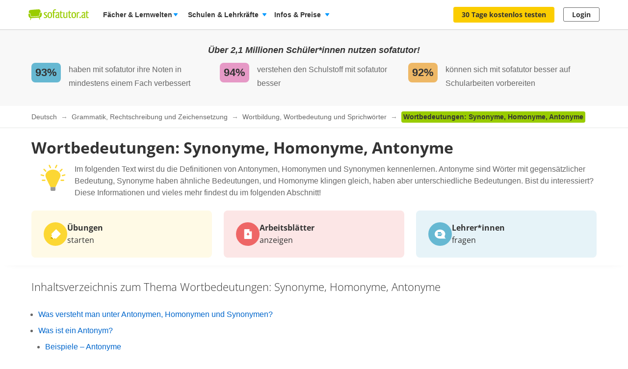

--- FILE ---
content_type: text/html; charset=utf-8
request_url: https://www.sofatutor.at/deutsch/videos/wortbedeutungen-synonyme-homonyme-antonyme
body_size: 37092
content:
<!DOCTYPE html>
<html lang='de-AT'>
<head>
<meta content='text/html; charset=utf-8' http-equiv='Content-type'>
<title>Synonyme, Homonyme &amp; Antonyme + Übungen</title>
<meta content='width=device-width' name='viewport'>
<meta content='sofatutor' name='apple-mobile-web-app-title'>
<meta content='Was sind Synonyme, Homonyme und Antonyme? – Alles zum Thema im Video erklärt und erstaunlich clever geübt. Jetzt auch mit Arbeitsblättern!' name='description'>
<meta content='index, follow' name='robots'>
<meta content='u09r9htxzzik6cpwquyrr7yqu7knnf' name='facebook-domain-verification'>
<meta content='Wortbedeutungen: Synonyme, Homonyme, Antonyme | sofatutor.com' property='og:title'>
<meta content='Was sind Synonyme, Homonyme und Antonyme? – Alles zum Thema im Video erklärt und erstaunlich clever geübt. Jetzt auch mit Arbeitsblättern!' property='og:description'>
<meta content='article' property='og:type'>
<meta content='https://www.sofatutor.at/deutsch/videos/wortbedeutungen-synonyme-homonyme-antonyme' property='og:url'>
<meta content='https://images.cdn.sofatutor.net/videos/pictures/15734/normal/tov_thumbnail_buch_2.jpg?1727430359' property='og:image'>
<meta content='sofatutor.com' property='og:site_name'>
<meta content='90987054843' property='fb:page_id'>
<meta content='no-cache' name='turbo-cache-control'>
<meta name="csrf-param" content="authenticity_token" />
<meta name="csrf-token" content="_ANjIdCdXGNCA-UNfvNlhsKGPnkKMVWfOh7OhMIGcCM3ZgVayW-skYzyAGwsvcFHJy9EjLrMRpbgKkVxQ2eypQ" />
<link href='https://www.sofatutor.com/deutsch/videos/wortbedeutungen-synonyme-homonyme-antonyme' hreflang='de' rel='alternate'>
<link href='https://www.sofatutor.ch/deutsch/videos/wortbedeutungen-synonyme-homonyme-antonyme' hreflang='de-CH' rel='alternate'>
<link href='https://www.sofatutor.at/deutsch/videos/wortbedeutungen-synonyme-homonyme-antonyme' hreflang='de-AT' rel='alternate'>
<link href='https://www.sofatutor.at/deutsch/videos/wortbedeutungen-synonyme-homonyme-antonyme' rel='canonical'>
<link href='/apple-touch-icon.png' rel='apple-touch-icon'>



<link rel="stylesheet" href="https://assets.production.cdn.sofatutor.net/packs/css/application-e744791c.css" />
<link rel="stylesheet" href="https://assets.production.cdn.sofatutor.net/packs/css/videos-0a2552c4.css" />
<link rel="stylesheet" href="https://assets.production.cdn.sofatutor.net/packs/css/katex_css-4ee3dead.css" />



<script>
  if (typeof Object.assign != 'function') {
  // Must be writable: true, enumerable: false, configurable: true
  Object.defineProperty(Object, "assign", {
    value: function assign(target, varArgs) { // .length of function is 2
      'use strict';
      if (target == null) { // TypeError if undefined or null
        throw new TypeError('Cannot convert undefined or null to object');
      }

      var to = Object(target);

      for (var index = 1; index < arguments.length; index++) {
        var nextSource = arguments[index];

        if (nextSource != null) { // Skip over if undefined or null
          for (var nextKey in nextSource) {
            // Avoid bugs when hasOwnProperty is shadowed
            if (Object.prototype.hasOwnProperty.call(nextSource, nextKey)) {
              to[nextKey] = nextSource[nextKey];
            }
          }
        }
      }
      return to;
    },
    writable: true,
    configurable: true
  });
}

</script>
<script>
  Sofatutor = Object.assign(window.Sofatutor || {}, {
    logged_in:          false,
    user:               {"type":"anonymous","convertExperiments":"","convertVariations":""},
    locale:             'at',
    country:            'AT',
    region:             'DACH',
    business_entity:    'german',
    env:                'production',
    trackingEnabled:    true,
    logTrackingEnabled: false,
    show_worksheets:    false,
    interest_type:      '',
    traffic_type:       'other',
    isSeoRequest:       false,
    blockVideoPreviewOrganicTraffic: false,
    videoPageForVisitors: true,
    videoContentInTabs: false,
    stripeKey:          'pk_live_Aepw2NUJEaCnvHReeOLwVyrN',
    stripeApiVersion:   '2018-02-28',
    amplitudeApiKey:    'de1863a643124aeaf2fe66452bded897',
    googleAnalytics4Group: 'production_tracking',
    FeedbackWebhook:    'https://hooks.slack.com/services/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',
    SofaheldContentWebhook:    'https://hooks.slack.com/services/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',
    consentGivenForConvert:   true,
    profileLevel:       '',
    newAudioServiceEnabled: true,
    pagination: {
      activities: 5,
    },
    features: {},
    tracking: {
      namespace: null
    },
    browser: {
      current: "Chrome",
      isPhone: false,
      isMobile: false,
      isMobileApp: false,
      isMobileSafari: false,
      isIosApp: false,
      isAndroidApp: false,
      platform: "web"
    },
    player: {
      videoJsLoaded: function() {
        return videojs;
      },
      isVideoJs5: function() {
        if (this.videoJsLoaded()) {
          if (videojs.getPlayers) { return true; } else { return false; }
        } else {
          return false;
        }
      },
      isNative: '' === 'native_player'
    },
    google: {
      clientId: '954982246525-70mmo5gvkqk1kklhe7ee636lrroo570c.apps.googleusercontent.com'
    },
    convertExperiments: {
      get: {"ConvertTest":{"Original":1002710369,"Variation 1":1002710370},"ConvertTestVisitors":{"Original":1002710379,"Variation 1":1002710380},"ConvertTestMobile":{"Original":1002710389,"Variation 1":1002710390},"ConvertTestUsUk":{"Original Page":1002813350,"Variation 1":1002813351},"NdcOnboardingUpselling":{"V1Tier1only":1002824935},"CancellationFlowNewDesignAndOffers":{"V1SkipTrial":1002825428},"AccessToPrecancellationExtension":{"Original Page":1002830588,"V1LongerPreCancellation":1002830589},"AiToolboxInAssessmentTest":{"Variation 1":1002834324,"Variation 2":1002834325},"B2tPriceIncrease":{"Original Page":1002834322,"V1PriceIncrease":1002834323},"PricingTimelineOptimization":{"Original Page":1002834460,"V1GreenLinearTimeline":1002834461,"V2YellowLinearTimeline":1002834462,"V3CardIconsTimeline":1002834463},"QuizStep7DynamicValuePropositionBox":{"Original Page":1002834560,"V1MessagesBulbs":1002834561,"V2SofabuddyIcon":1002834562,"V3RedBoxCharacters":1002834563,"V4BeeIcon":1002834564,"V5RacoonAIToolkit":1002834565}},
    },
    convertGoals: {"SCHOOL_LEAD":"100246297","ACCOUNT_ACTIVITY_PAGE_SEEN":"100211241","ACCOUNT_CANCELLATION_PAGE_SEEN":"100211240","ACCOUNT_SUBSCRIPTION_PAGE_SEEN":"100211242","EXERCISE_CHECKED":"100211113","INFOPAGE_SEEN":"100240137","ORDERFLOW_SEEN":"10027575","ORDERFLOW_REGISTRY_SEEN":"10027615","ORDERFLOW_PAYMENT_SEEN":"10027617","SALE_BASIC_AND_PREMIUM":"10027620","SUBSCRIPTION_CANCELLATION_COMPLETED":"100211359","PRICING_SEEN":"10027621","VIDEOPAGE_SEEN":"100211111","VIDEOPAGE_VIDEO_STARTED":"100211112","PGT_BOOKING_INTENDED":"100221060","WELCOME_SEEN":"100233616","UPSELL_ACCEPTED":"100236026","UPSELL_DECLINED":"100236027","TEACHER_WELCOME_SEEN":"100238461","SALE_TEACHER_PREMIUM":"100238332","UPSELL_POPUP_SEEN":"100236028","SCHOOL_LICENCE_OFFER_REQUESTED":"100239154","CALENDLY_MEETING_BOOKED":"100239240","OFFER_ACCEPTANCE_BUTTON_CLICKED":"100240368","PREPAID_PLANS_CHOSEN":"100242258","TRIAL_EXTENDED":"100241408","VIDEO_INTEREST_INFO_EXIT_INTENT_SEEN":"100242138","MONTHLY_PLANS_CHOSEN":"100242257","QUIZ_STEP_2_REACHED":"100241818","QUIZ_STEP_1_REACHED":"100244150","QUIZ_STEP_4_REACHED":"100246287","QUIZ_STEP_3_REACHED":"100246286","QUIZ_STEP_9_REACHED":"100246288","QUIZ_STEP_6_REACHED":"100241819","QUIZ_STEP_14_REACHED":"100241821","QUIZ_STEP_10_REACHED":"100241820","QUIZ_SELECTOR_SEEN":"100243734","QUIZ_STEP_18_REACHED":"100241822","REGISTRY_TESTIMONIAL_SECTION_SEEN":"100243023","ACCEPTED_COOKIES":"100242259","PRE_CANCELLATION_SEEN":"100244735","TEACHER_FREE_REQUEST":"100238331","B2T_QUIZ_STEP_2":"100246470","B2T_QUIZ_STEP_1":"100246469","QUIZ_LOGO_CLICKED":"100243909","B2T_QUIZ_STEP_3":"100246471","B2T_QUIZ_STEP_9":"100246472","B2T_QUIZ_STEP_10_TEACHER":"100246473","B2T_QUIZ_STEP_10_SCHOOL":"100246474","B2T_QUIZ_STEP_11_TEACHER":"100246475","B2T_QUIZ_STEP_14_SCHOOL":"100246476","B2T_QUIZ_STEP_15_SCHOOL":"100246477","B2T_QUIZ_STEP_18_SCHOOL":"100246478","OLD_SCHOOL_FORM_COMPLETED":"100246883","OLD_SCHOOL_FORM_CALENDLY":"100246884","FATHER_CLICKED":"100247624","TEACHER_SCHOOL_LEAD":"100246618","SUBSCRIPTION_REVOKED":"100239710","PGT_BOOKING_COMPLETED":"100216877"},
    isTrialFlowRequired: function() {
      return $('.trial-flow')[0];
    },
  
    consentGivenForCategory: function(category) {
      var consentCategories = ['necessary', 'functionality', 'analytics', 'marketing'];
  
      if (consentCategories.indexOf(category) < 0) {
        console.error("invalid category '" + category + "' (must be one of " + consentCategories + ")");
        return false;
      }
  
      if (category == 'necessary') { return true; }
  
      var consentCookie = $.cookie('_sofatutor_consent');
      if (!consentCookie) { return false; }
  
      var categoryKey = category.slice(0, 1);
      return JSON.parse(consentCookie)[categoryKey];
    },
  
    Game: {
      cost: 2,
      spendCoinsPath: "/playroom/games/spend_coins",
      saveScorePath: "/playroom/games/save_score",
      gameStatusPath: "/playroom/games/status",
      gameActiveForTeam: false
    },
    SofaHeld: {
      surveyResponsePath: "/survey_response",
      learnPointsPath: "/profiles/profile_learning_points"
    },
  });
  
  Sofatutor.Search = {
    openAi: {
      apiKey: "",
      baseURL: "",
      assistantId: ""
    },
    streamingEnabled: true
  };
  
  Sofatutor.Sofabuddy = {
    openAi: {
      apiKey: "",
      baseURL: "https://ai.sofatutor.org",
      assistantId: ""
    },
    trackUsageDataUrl: "/api/sofabuddy/v1/chats",
    microphoneConsent: false,
    chatConsent: false,
    isSidePanelModeEnabled: true
  };
  
  Sofatutor.AiToolbox = {
    openAi: {
      apiKey: "",
      baseURL: "https://ai.sofatutor.org",
    },
    consent: false,
    enabled: false
  };
  
  Sofatutor.logTracking = function (params) {
    if (this.env === 'production') {
      return;
    }
  
    if (typeof(window.trackingParams) == 'undefined') {
      window.trackingParams = [];
    }
  
    window.trackingParams.push(params);
  
    if (typeof(console) !== 'undefined' && this.logTrackingEnabled) {
      console.log(params[0], params[1], params[2], params[3], params[4], params[5], params[6], params[7]);
    }
  };
  
  Sofatutor.trackingParams = function () {
    return trackingParams;
  };
  
  Sofatutor.trackGa4GeneralEvent = function (eventName, customEventProperties = {}) {
    let gtag = window.gtag;
    if (!gtag) throw new Error('gtag is not defined');
  
    let eventProperties = Object.assign({
      send_to: Sofatutor.googleAnalytics4Group
    }, customEventProperties);
    gtag('event', eventName, eventProperties);
  };
</script>
<script src="https://assets.production.cdn.sofatutor.net/assets/vendor-7d1a31c3f85c542f541bd858cd608ef09a6aeab93de44a2357723f732102581e.js" data-turbo-track="reload"></script>
<script src="https://assets.production.cdn.sofatutor.net/packs/js/packs_loader_helper-7d104066563ac9764dcbed4160edd955.js"></script>
<script src="https://assets.production.cdn.sofatutor.net/packs/js/sentry-986fd1543f1cbc225f9f0b85a270832b.js" data-turbo-track="reload"></script>
<script src="https://assets.production.cdn.sofatutor.net/assets/application-d7ecba1e04a1c791af19683d450122d6215899c1af14f986d2d255f7a64e5e2a.js" data-turbo-track="reload" defer="defer"></script>
<script src="https://assets.production.cdn.sofatutor.net/packs/js/vendor-194b3b63142706217d6df4e2a8aa0615.js" data-turbo-track="reload" defer="defer"></script>
<script src="https://assets.production.cdn.sofatutor.net/packs/js/application-b9a9660b77d6e03225f1bd9bdd8c2954.js" data-turbo-track="reload" defer="defer"></script>
<script>
  window.watchedVideoIds = null
</script>
<script src="https://assets.production.cdn.sofatutor.net/packs/js/katex-ec369e8ed15cb4311586dcce315f4bed.js" defer="defer"></script>

<script>
  window.dataLayer = window.dataLayer || [];
  function gtag () {
    var trackingParams = ['GTag:', arguments];
    Sofatutor.logTracking(trackingParams);
    dataLayer.push(arguments);
  }
  gtag('js', new Date());
</script>
<script src="https://www.googletagmanager.com/gtag/js?id=G-PC5NQD25YL,G-29J4KZ3B60" type="text/plain" data-consent-category="m" defer="defer"></script>
<script>
  ["G-PC5NQD25YL","G-29J4KZ3B60"].forEach(measurement_id => ga4Config(measurement_id));
  
  function ga4Config(measurement_id) {
    gtag('config', measurement_id, {
      'groups': 'production_tracking',
      
      
      
      
      
      
    });
  }
  
  gtag('set', 'user_properties', {"send_to":"production_tracking","user_platform":"web","user_convert_experiments":"","user_convert_variations":""});
  
  gtag('consent', "default" , {
    'analytics_storage':  "denied",
    'ad_storage':         "denied",
    'ad_personalization': "denied",
    'ad_user_data':       "denied",
    'wait_for_update': 500
  });
</script>

<script>
  !function(f,b,e,v,n,t,s){if(f.fbq)return;n=f.fbq=function(){n.callMethod?n.callMethod.apply(n,arguments):n.queue.push(arguments)};if(!f._fbq)f._fbq=n;n.push=n;n.loaded=!0;n.version='2.0';n.queue=[];t=b.createElement(e);if(!Sofatutor.consentGivenForCategory('marketing')){t.setAttribute('data-consent-category','m');t.type='text/plain';}t.async=!0;t.src=v;s=b.getElementsByTagName(e)[0];s.parentNode.insertBefore(t,s)}(window,document,'script','https://connect.facebook.net/en_US/fbevents.js');
</script>
<script>
  fbq('init', 616425158433418);
</script>

<script>
  (
    function(w,d,s,l,i){
      w[l] = w[l] || [];
      w[l].push({
        'gtm.start': new Date().getTime(),
        event:'gtm.js'
      });
  
      var f = d.getElementsByTagName(s)[0], j = d.createElement(s), dl = l != 'dataLayer'?'&l = ' + l: '';
      if(!Sofatutor.consentGivenForCategory('analytics')){j.setAttribute('data-consent-category','a');j.type='text/plain';}
      j.async = true;
      j.src ='https://www.googletagmanager.com/gtm.js?id=' + i + dl;
      f.parentNode.insertBefore(j,f);
    }
  )
  
  (window,document,'script','dataLayer', 'GTM-W77K3LZ');
  
  document.addEventListener('turbo:load', function(event) {
    if (event.data?.timing.visitStart) { //TODO: check this
      window.dataLayer.push({
        'event':'gtm.load'
      });
    }
  });
</script>

<script>
  preventCachedExecution(function(){
    (function(w,d,t,r,u){var f,n,i;w[u]=w[u]||[],f=function(){var o={ti:"5797568"};o.q=w[u],w[u]=new UET(o),w[u].push("pageLoad")},n=d.createElement(t),n.src=r,n.async=1;if(!Sofatutor.consentGivenForCategory('marketing')){n.setAttribute('data-consent-category','m');n.type='text/plain';};n.onload=n.onreadystatechange=function(){var s=this.readyState;s&&s!=="loaded"&&s!=="complete"||(f(),n.onload=n.onreadystatechange=null)},i=d.getElementsByTagName(t)[0],i.parentNode.insertBefore(n,i)})(window,document,"script","//bat.bing.com/bat.js","uetq");
  });
</script>
<script>
  preventCachedExecution(function(){
    window.uetq = window.uetq || [];
    window.uetq.push('consent', 'default', { 'ad_storage': 'denied' });
    window.uetq.push('consent', 'update', { 'ad_storage': 'denied' });
  });
</script>

<script>
  function marketingConsent(u) {
    u.setAttribute('data-consent-category', 'm');
  
    var type
    if (!Sofatutor.consentGivenForCategory('marketing')) {
      return u.type = 'text/plain'
    }
  }
  
  !function(e, t, n, s, u, a) {
    e.twq || (s = e.twq = function() {
      s.exe ? s.exe.apply(s, arguments) : s.queue.push(arguments);
    }, s.version = '1.1', s.queue = [], u = t.createElement(n), marketingConsent(u), u.async = !0, u.src = 'https://static.ads-twitter.com/uwt.js', a = t.getElementsByTagName(n)[0], a.parentNode.insertBefore(u, a))
  
  }(window,document,'script');
  twq('config', 'nze5c');
</script>

<script>
  var _spef = window._spef = window._spef || [];
  _spef.push(["enableLinkTracking"]);
  (function () {
    var u = "https://trck.spoteffects.net/analytics/";
    _spef.push(['setTrackerUrl', u + 'piwik.php']);
    _spef.push(['setSiteId', 83]);
    var d = document, g = d.createElement("script"), s = d.getElementsByTagName("script")[0];
    g.type = "text/javascript";
    g.defer = true;
    g.async = true;
    g.src = u + "spef.min.js";
  
    if (!Sofatutor.consentGivenForCategory('marketing')) {
      g.setAttribute('data-consent-category', 'm');
      g.type='text/plain';
    }
  
    s.parentNode.insertBefore(g, s);
  })();
</script>

<script>
  !function (w, d, t) {
    w.TiktokAnalyticsObject=t;
    var ttq = w[t] = w[t] || [];
    ttq.methods = ["page","track","identify","instances","debug","on","off","once","ready","alias","group","enableCookie","disableCookie"], ttq.setAndDefer = function(t,e) {
      t[e] = function() {
        t.push([e].concat(Array.prototype.slice.call(arguments,0)))
      }
    };
    for (var i = 0; i < ttq.methods.length; i++) ttq.setAndDefer(ttq, ttq.methods[i]); ttq.instance = function(t) {
      for(var e = ttq._i[t] || [], n = 0; n < ttq.methods.length; n++)
        ttq.setAndDefer(e, ttq.methods[n]);
        return e
      },
      ttq.load = function(e,n) {
        var i = "https://analytics.tiktok.com/i18n/pixel/events.js";
        ttq._i = ttq._i || {}, ttq._i[e] = [], ttq._i[e]._u = i, ttq._t = ttq._t || {}, ttq._t[e] = +new Date, ttq._o = ttq._o || {}, ttq._o[e] = n || {};
        var o = document.createElement("script");
        o.type = "text/javascript",
        o.async =! 0,
        o.src = i+"?sdkid="+e+"&lib="+t;
  
        if (!Sofatutor.consentGivenForCategory('marketing')) {
          o.setAttribute('data-consent-category', 'm');
          o.type='text/plain';
        }
  
        var a = document.getElementsByTagName("script")[0];
        a.parentNode.insertBefore(o,a)
      };
    ttq.load("C8TCAETCSQN3SGB7Q4JG");
    ttq.page();
  }
  (window, document, 'ttq');
</script>


<script>
  document.cookie = "_ga_PC5NQD25YL=;expires=Thu, 01 Jan 1970 00:00:00 GMT; path=/; domain=sofatutor.at";
</script>
<script src="https://www.googletagmanager.com/gtag/js?id=AW-1007597885" type="text/plain" data-consent-category="m" defer="defer"></script>
<script>
  window.dataLayer = window.dataLayer || [];
  function gtag () {
    var trackingParams = ['GTag:', arguments];
    Sofatutor.logTracking(trackingParams);
    dataLayer.push(arguments);
  }
  gtag('js', new Date());
  
  gtag('config', 'AW-1007597885');
</script>




</head>
<body class='is-responsive locale-at' id='' itemtype=''>
<script src="https://assets.production.cdn.sofatutor.net/packs/js/videos-913363da087686879a7c6fa33362c8ed.js" data-turbo-track="reload" defer="defer"></script>
<script src="https://assets.production.cdn.sofatutor.net/packs/js/profiles-fdc65aa7cb86103ba1bce6cae5b7a4e7.js" data-turbo-track="reload" defer="defer"></script>

<div class='warnings warnings--dach'>
<div class='grid-row'>
<div class='grid-column-12'>
<!--[if lt IE 8]>
<div id='old-browser'>
<div class='warnings-title'>
Du benutzt einen veralteten Browser.
</div>
<p class='warnings-text'>
Damit du unsere Website in vollem Umfang nutzen kannst,
<br>
wechsle oder update kostenlos zu einem der folgenden aktuellen Browser:
</p>
<p class='warnings-text'>
<a target="_blank" href="https://www.mozilla.org/de/firefox/">Firefox</a>,
<a target="_blank" href="https://www.google.com/chrome">Google Chrome</a>
oder
<a target="_blank" href="https://support.microsoft.com/en-us/products/internet-explorer">Internet Explorer ab 8</a>
</p>
</div>
<![endif]-->
<noscript>
<div class='warnings-content' id='noscript'>
<div class='warnings-title'>
In deinem Browser ist JavaScript deaktiviert.
</div>
<p class='warnings-text'>
Damit du unsere Website in vollem Umfang nutzen kannst,
<br>
aktiviere JavaScript in deinem Browser.
</p>
</div>
</noscript>
</div>
</div>
</div>

<div class='page-header page-header--white' data-scrollable='true'>
<a class='skip-link' href='#page-content'>Zum Hauptinhalt springen</a>
<div class='page-header__sofatutor grid-row'>
<nav class='page-header-main__nav'>
<div class='page-header-main__logo'>
<a class='page-header__logo js-page-header-amplitude-event' data-amplitude-event-name='navigation_sofatutor_clicked' data-turbo='false' href='/' rel='start' title='Online-Nachhilfe in Mathematik, Deutsch, Englisch u. v. m. | sofatutor'>
<span aria-label='Logo sofatutor.at' role='img'></span>
</a>

</div>
<button aria-expanded='false' aria-label='Menü öffnen/schließen' class='page-header__menu'>
<span></span>
<span></span>
<span></span>
</button>
<div class='show-for-large'>
<ul class='page-header-main__list page-header-main__list--default page-header-main__list--white'>
<li class='page-header-main__item js-dropdown-toggle'>
<div class='page-header-main__link page-header-main__link--arrow'>
Fächer &amp; Lernwelten
</div>
<div class='page-header-flyout page-header-flyout--subjects-and-learning-worlds js-dropdown' style='display:none'>
<div class='page-header-flyout__container'>
<div class='page-header-subjects-menu__container'>
<b class='page-header-flyout__title'>Alle <b>Schulfächer</b></b>
<ul class='grid-x subject-cards-list subject-cards-list--small'>
<li class='cell small-4 shrink subject-cards-list__cell'>
<a class='light-gray card card--borderless card--shadowless card--coloured-bg subject-cards-list__card js-page-header-amplitude-event' data-amplitude-event-name='navigation_school_subjects_clicked' data-touch-hover href='/mathematik?level_selection=true'>
<i class='sprites-subjects-48 subject-cards-list__icon sprites-subjects-mathematik'></i>
<span class='h5 subject-cards-list__title'>Mathematik</span>
</a>
</li>
<li class='cell small-4 shrink subject-cards-list__cell'>
<a class='light-gray card card--borderless card--shadowless card--coloured-bg subject-cards-list__card js-page-header-amplitude-event' data-amplitude-event-name='navigation_school_subjects_clicked' data-touch-hover href='/deutsch?level_selection=true'>
<i class='sprites-subjects-48 subject-cards-list__icon sprites-subjects-deutsch'></i>
<span class='h5 subject-cards-list__title'>Deutsch</span>
</a>
</li>
<li class='cell small-4 shrink subject-cards-list__cell'>
<a class='light-gray card card--borderless card--shadowless card--coloured-bg subject-cards-list__card js-page-header-amplitude-event' data-amplitude-event-name='navigation_school_subjects_clicked' data-touch-hover href='/englisch?level_selection=true'>
<i class='sprites-subjects-48 subject-cards-list__icon sprites-subjects-englisch'></i>
<span class='h5 subject-cards-list__title'>Englisch</span>
</a>
</li>
<li class='cell small-4 shrink subject-cards-list__cell'>
<a class='light-gray card card--borderless card--shadowless card--coloured-bg subject-cards-list__card js-page-header-amplitude-event' data-amplitude-event-name='navigation_school_subjects_clicked' data-touch-hover href='/biologie?level_selection=true'>
<i class='sprites-subjects-48 subject-cards-list__icon sprites-subjects-biologie'></i>
<span class='h5 subject-cards-list__title'>Biologie</span>
</a>
</li>
<li class='cell small-4 shrink subject-cards-list__cell'>
<a class='light-gray card card--borderless card--shadowless card--coloured-bg subject-cards-list__card js-page-header-amplitude-event' data-amplitude-event-name='navigation_school_subjects_clicked' data-touch-hover href='/physik?level_selection=true'>
<i class='sprites-subjects-48 subject-cards-list__icon sprites-subjects-physik'></i>
<span class='h5 subject-cards-list__title'>Physik</span>
</a>
</li>
<li class='cell small-4 shrink subject-cards-list__cell'>
<a class='light-gray card card--borderless card--shadowless card--coloured-bg subject-cards-list__card js-page-header-amplitude-event' data-amplitude-event-name='navigation_school_subjects_clicked' data-touch-hover href='/chemie?level_selection=true'>
<i class='sprites-subjects-48 subject-cards-list__icon sprites-subjects-chemie'></i>
<span class='h5 subject-cards-list__title'>Chemie</span>
</a>
</li>
<li class='cell small-4 shrink subject-cards-list__cell'>
<a class='light-gray card card--borderless card--shadowless card--coloured-bg subject-cards-list__card js-page-header-amplitude-event' data-amplitude-event-name='navigation_school_subjects_clicked' data-touch-hover href='/franzoesisch?level_selection=true'>
<i class='sprites-subjects-48 subject-cards-list__icon sprites-subjects-franzoesisch'></i>
<span class='h5 subject-cards-list__title'>Französisch</span>
</a>
</li>
<li class='cell small-4 shrink subject-cards-list__cell'>
<a class='light-gray card card--borderless card--shadowless card--coloured-bg subject-cards-list__card js-page-header-amplitude-event' data-amplitude-event-name='navigation_school_subjects_clicked' data-touch-hover href='/latein?level_selection=true'>
<i class='sprites-subjects-48 subject-cards-list__icon sprites-subjects-latein'></i>
<span class='h5 subject-cards-list__title'>Latein</span>
</a>
</li>
<li class='cell small-4 shrink subject-cards-list__cell'>
<a class='light-gray card card--borderless card--shadowless card--coloured-bg subject-cards-list__card js-page-header-amplitude-event' data-amplitude-event-name='navigation_school_subjects_clicked' data-touch-hover href='/spanisch?level_selection=true'>
<i class='sprites-subjects-48 subject-cards-list__icon sprites-subjects-spanisch'></i>
<span class='h5 subject-cards-list__title'>Spanisch</span>
</a>
</li>
<li class='cell small-4 shrink subject-cards-list__cell'>
<a class='light-gray card card--borderless card--shadowless card--coloured-bg subject-cards-list__card js-page-header-amplitude-event' data-amplitude-event-name='navigation_school_subjects_clicked' data-touch-hover href='/geschichte?level_selection=true'>
<i class='sprites-subjects-48 subject-cards-list__icon sprites-subjects-geschichte'></i>
<span class='h5 subject-cards-list__title'>Geschichte</span>
</a>
</li>
<li class='cell small-4 shrink subject-cards-list__cell'>
<a class='light-gray card card--borderless card--shadowless card--coloured-bg subject-cards-list__card js-page-header-amplitude-event' data-amplitude-event-name='navigation_school_subjects_clicked' data-touch-hover href='/geographie?level_selection=true'>
<i class='sprites-subjects-48 subject-cards-list__icon sprites-subjects-geographie'></i>
<span class='h5 subject-cards-list__title'>Geographie</span>
</a>
</li>
<li class='cell small-4 shrink subject-cards-list__cell'>
<a class='light-gray card card--borderless card--shadowless card--coloured-bg subject-cards-list__card js-page-header-amplitude-event' data-amplitude-event-name='navigation_school_subjects_clicked' data-touch-hover href='/sachunterricht?level_selection=true'>
<i class='sprites-subjects-48 subject-cards-list__icon sprites-subjects-sachunterricht'></i>
<span class='h5 subject-cards-list__title'>Sachunterricht</span>
</a>
</li>
<li class='cell small-4 shrink subject-cards-list__cell'>
<a class='light-gray card card--borderless card--shadowless card--coloured-bg subject-cards-list__card js-page-header-amplitude-event' data-amplitude-event-name='navigation_school_subjects_clicked' data-touch-hover href='/musik?level_selection=true'>
<i class='sprites-subjects-48 subject-cards-list__icon sprites-subjects-musik'></i>
<span class='h5 subject-cards-list__title'>Musik</span>
</a>
</li>
<li class='cell small-4 shrink subject-cards-list__cell'>
<a class='light-gray card card--borderless card--shadowless card--coloured-bg subject-cards-list__card js-page-header-amplitude-event' data-amplitude-event-name='navigation_school_subjects_clicked' data-touch-hover href='/lern-und-arbeitstechniken?level_selection=true'>
<i class='sprites-subjects-48 subject-cards-list__icon sprites-subjects-lern-und-arbeitstechniken'></i>
<span class='h5 subject-cards-list__title'>Lern- und Arbeitstechniken</span>
</a>
</li>
<li class='cell small-4 shrink subject-cards-list__cell'>
<a class='light-gray card card--borderless card--shadowless card--coloured-bg subject-cards-list__card js-page-header-amplitude-event' data-amplitude-event-name='navigation_school_subjects_clicked' data-touch-hover href='/kreativitaet-und-bewegung?level_selection=true'>
<i class='sprites-subjects-48 subject-cards-list__icon sprites-subjects-kreativitaet-und-bewegung'></i>
<span class='h5 subject-cards-list__title'>Kreativität und Bewegung</span>
</a>
</li>
</ul>
</div>
<div class='page-header-flyout__divider'></div>
<div class='show-for-large page-header-flyout__content'>
<b class='page-header-flyout__title'>So geht&#39;s</b>
<ul class='feature-icon-list feature-icon-list--why-sofatutor'>
<li>
<a class='grid-x hovers-sprite feature-icon-list__link js-page-header-amplitude-event' data-amplitude-event-name='navigation_so_gehts_clicked' data-touch-hover href='/informationen/lernvideos'>
<div class='cell medium-2'>
<i class='feature-icon-list__icon sprites-feature-types--videos'></i>
</div>
<div class='cell auto'>
<div class='h5 feature-icon-list__title'><b>Lernvideos</b> schauen</div>
<p class='text-xsmall'>Mit unseren <b>Videos</b> lernen Schüler*innen in ihrem Tempo – ganz ohne Druck &amp; Stress. Denn die Videos können so oft geschaut, pausiert oder zurückgespult werden, bis alles verstanden wurde. </p>
</div>
<i class='secondary icon icon--arrow-simple'></i>
</a>
</li>
<li>
<a class='grid-x hovers-sprite feature-icon-list__link js-page-header-amplitude-event' data-amplitude-event-name='navigation_so_gehts_clicked' data-touch-hover href='/informationen/uebungen'>
<div class='cell medium-2'>
<i class='feature-icon-list__icon sprites-feature-types--tests'></i>
</div>
<div class='cell auto'>
<div class='h5 feature-icon-list__title'><b>Übungen</b> machen</div>
<p class='text-xsmall'>Mit unseren <b>Übungen</b> macht Lernen richtig Spaß: Dank vielfältiger Formate üben Schüler*innen spielerisch. Sie bekommen beim Lösen direkt Feedback &amp; Tipps. So lernen sie aus Fehlern, statt an ihnen zu verzweifeln. </p>
</div>
<i class='secondary icon icon--arrow-simple'></i>
</a>
</li>
<li>
<a class='grid-x hovers-sprite feature-icon-list__link js-page-header-amplitude-event' data-amplitude-event-name='navigation_so_gehts_clicked' data-touch-hover href='/informationen/vokabeltrainer'>
<div class='cell medium-2'>
<i class='feature-icon-list__icon sprites-feature-types--vocabulary_trainer'></i>
</div>
<div class='cell auto'>
<div class='h5 feature-icon-list__title'><b>Vokabeln</b> lernen</div>
<p class='text-xsmall'>Mit unserem <b>Vokabeltrainer</b> lernen Schüler*innen Englischvokabeln gezielt &amp; bequem: Sie werden passend zu ihrem Lernstand abgefragt &amp; merken sich die Vokabeln nachhaltig – dank der Bilder &amp; Audiobeispiele.</p>
</div>
<i class='secondary icon icon--arrow-simple'></i>
</a>
</li>
<li>
<a class='grid-x hovers-sprite feature-icon-list__link js-page-header-amplitude-event' data-amplitude-event-name='navigation_so_gehts_clicked' data-touch-hover href='/informationen/sofaheld'>
<div class='cell medium-2'>
<i class='feature-icon-list__icon sprites-feature-types--sofaheld'></i>
</div>
<div class='cell auto'>
<div class='h5 feature-icon-list__title'><b>Lernspiel</b> Sofaheld</div>
<p class='text-xsmall'>Mit unserem <b>Lernspiel</b> Sofaheld üben Volksschüler*innen selbstständig &amp; motiviert: Sie meistern spannende Abenteuer &amp; lernen spielend die Themen der 1. bis 9. Schulstufe – ohne die Hilfe Erwachsener.</p>
</div>
<i class='secondary icon icon--arrow-simple'></i>
</a>
</li>
<li>
<a class='grid-x hovers-sprite feature-icon-list__link js-page-header-amplitude-event' data-amplitude-event-name='navigation_so_gehts_clicked' data-touch-hover href='/informationen/arbeitsblaetter'>
<div class='cell medium-2'>
<i class='feature-icon-list__icon sprites-feature-types--worksheets'></i>
</div>
<div class='cell auto'>
<div class='h5 feature-icon-list__title'><b>Schularbeiten</b> üben</div>
<p class='text-xsmall'>Mit den <b>Arbeitsblättern</b> können sich Schüler*innen optimal auf Schularbeiten vorbereiten: einfach ausdrucken, ausfüllen und mithilfe des Lösungsschlüssels die Antworten überprüfen. </p>
</div>
<i class='secondary icon icon--arrow-simple'></i>
</a>
</li>
<li>
<a class='grid-x hovers-sprite feature-icon-list__link js-page-header-amplitude-event' data-amplitude-event-name='navigation_so_gehts_clicked' data-touch-hover href='/informationen/hausuebungs-chat'>
<div class='cell medium-2'>
<i class='feature-icon-list__icon sprites-feature-types--chat'></i>
</div>
<div class='cell auto'>
<div class='h5 feature-icon-list__title'><b>24-Hilfe</b> von Lehrer*innen</div>
<p class='text-xsmall'>Unser <b>Chat</b> verhindert Lernfrust dank schneller Hilfe: Lehrer*innen unterstützen Schüler*innen bei den Hausübungen und beim Schulstoff. Dabei beantworten sie die Fragen so, dass Schüler*innen garantiert alles verstehen.</p>
</div>
<i class='secondary icon icon--arrow-simple'></i>
</a>
</li>
</ul>
</div>
<div class='show-for-medium-only page-header-flyout__content'>
<b class='page-header-flyout__title'>So geht&#39;s</b>
<ul class='feature-icon-list'>
<li>
<a class='grid-x align-middle hovers-sprite feature-icon-list__link js-page-header-amplitude-event' data-amplitude-event-name='navigation_so_gehts_clicked' data-touch-hover href='/informationen/lernvideos'>
<div class='cell shrink'>
<i class='feature-icon-list__icon sprites-feature-types--videos'></i>
</div>
<div class='cell auto'>
<div class='h5 feature-icon-list__title'><b>Lernvideos</b> schauen</div>
</div>
<i class='secondary icon icon--arrow-simple'></i>
</a>
</li>
<li>
<a class='grid-x align-middle hovers-sprite feature-icon-list__link js-page-header-amplitude-event' data-amplitude-event-name='navigation_so_gehts_clicked' data-touch-hover href='/informationen/uebungen'>
<div class='cell shrink'>
<i class='feature-icon-list__icon sprites-feature-types--tests'></i>
</div>
<div class='cell auto'>
<div class='h5 feature-icon-list__title'><b>Übungen</b> machen</div>
</div>
<i class='secondary icon icon--arrow-simple'></i>
</a>
</li>
<li>
<a class='grid-x align-middle hovers-sprite feature-icon-list__link js-page-header-amplitude-event' data-amplitude-event-name='navigation_so_gehts_clicked' data-touch-hover href='/informationen/vokabeltrainer'>
<div class='cell shrink'>
<i class='feature-icon-list__icon sprites-feature-types--vocabulary_trainer'></i>
</div>
<div class='cell auto'>
<div class='h5 feature-icon-list__title'><b>Vokabeln</b> lernen</div>
</div>
<i class='secondary icon icon--arrow-simple'></i>
</a>
</li>
<li>
<a class='grid-x align-middle hovers-sprite feature-icon-list__link js-page-header-amplitude-event' data-amplitude-event-name='navigation_so_gehts_clicked' data-touch-hover href='/informationen/sofaheld'>
<div class='cell shrink'>
<i class='feature-icon-list__icon sprites-feature-types--sofaheld'></i>
</div>
<div class='cell auto'>
<div class='h5 feature-icon-list__title'><b>Lernspiel</b> Sofaheld</div>
</div>
<i class='secondary icon icon--arrow-simple'></i>
</a>
</li>
<li>
<a class='grid-x align-middle hovers-sprite feature-icon-list__link js-page-header-amplitude-event' data-amplitude-event-name='navigation_so_gehts_clicked' data-touch-hover href='/informationen/arbeitsblaetter'>
<div class='cell shrink'>
<i class='feature-icon-list__icon sprites-feature-types--worksheets'></i>
</div>
<div class='cell auto'>
<div class='h5 feature-icon-list__title'><b>Schularbeiten</b> üben</div>
</div>
<i class='secondary icon icon--arrow-simple'></i>
</a>
</li>
<li>
<a class='grid-x align-middle hovers-sprite feature-icon-list__link js-page-header-amplitude-event' data-amplitude-event-name='navigation_so_gehts_clicked' data-touch-hover href='/informationen/hausuebungs-chat'>
<div class='cell shrink'>
<i class='feature-icon-list__icon sprites-feature-types--chat'></i>
</div>
<div class='cell auto'>
<div class='h5 feature-icon-list__title'><b>24-Hilfe</b> von Lehrer*innen</div>
</div>
<i class='secondary icon icon--arrow-simple'></i>
</a>
</li>
</ul>
</div>
</div>
</div>

</li>
<li class='page-header-main__item js-dropdown-toggle'>
<div class='page-header-main__link page-header-main__link--arrow'>
Schulen &amp; Lehrkräfte
</div>
<div class='page-header-flyout page-header-flyout--schools-and-teachers js-dropdown' style='display:none'>
<div class='page-header-flyout__container'>
<b class='page-header-flyout__title'>Lehrkräfte &amp; Schulen</b>
<ul class='page-header-flyout__content'>
<li class='page-header-flyout__item page-header-flyout__item--teachers'>
<a class="page-header-flyout__link" data-turbo="false" href="/lehrkraefte-und-schulen">Für Lehrkräfte</a>
</li>
<li class='page-header-flyout__item page-header-flyout__item--schools'>
<a class="page-header-flyout__link" data-turbo="false" href="/lehrkraefte-und-schulen?offer_type=school">Für Schulen</a>
</li>
<li class='page-header-flyout__item page-header-flyout__item--startchancen'>
<a class="page-header-flyout__link" href="/startchancen">Startchancen-Schulen</a>
</li>
<li class='page-header-flyout__item page-header-flyout__item--wirkung'>
<a class="page-header-flyout__link" href="https://www.sofatutor.at/wirkung">Wirkung</a>
</li>
</ul>
</div>
</div>

</li>
<li class='page-header-main__item js-dropdown-toggle'>
<div class='page-header-main__link page-header-main__link--arrow'>
Infos &amp; Preise
</div>
<div class='page-header-flyout page-header-flyout--small page-header-flyout--info-and-pricing js-dropdown' style='display:none'>
<div class='page-header-flyout__container'>
<b class='page-header-flyout__title'>Informationen</b>
<ul class='page-header-flyout__content'>
<li class='page-header-flyout__item'>
<a data-turbo="false" class="page-header-flyout__link" href="/parents/quiz">Preise</a>
</li>
<li class='page-header-flyout__item'>
<a class="page-header-flyout__link" data-turbo="false" href="/lehrkraefte-und-schulen">Lehrkräfte- und Schullizenzen</a>
</li>
<li class='page-header-flyout__item'>
<a class="page-header-flyout__link" href="/erfahrungen">Nachgewiesener Lernerfolg</a>
</li>
<li class='page-header-flyout__item'>
<a class="page-header-flyout__link" href="/spielend-lernen">Spielend lernen</a>
</li>
<li class='page-header-flyout__item'>
<a class="page-header-flyout__link" href="/erfolgsgeschichten">Erfolgsgeschichten</a>
</li>
<li class='page-header-flyout__item'>
<a class="page-header-flyout__link" href="https://jobs.sofatutor.com/ueber-uns">Über uns</a>
</li>
<li class='page-header-flyout__item'>
<a class="page-header-flyout__link" href="/informationen/weiterfuehrende-schule">Für Sekundarschüler*innen</a>
</li>
<li class='page-header-flyout__item'>
<a class="page-header-flyout__link" href="/informationen/grundschule">sofatutor für Volksschüler*innen</a>
</li>
<li class='page-header-flyout__item'>
<a class="page-header-flyout__link" href="https://jobs.sofatutor.com/">Jobs</a>
</li>
</ul>
</div>
</div>

</li>
</ul>

</div>
<div class='hide-for-large'>
<ul class='page-header-main__list page-header-main__list--phones page-header-main__list--white js-mobile-main-list' style='display: none'>
<li class='page-header-main__item'>
<a data-turbo="false" class="primary button trial-header-button" href="/parents/quiz">Kostenlos testen</a>
</li>
<li class='page-header-main__item page-header-main__item--login'>
<a class="page-header-main__link" href="/login">Login</a>
</li>
<li class='page-header-main__item--learning-and-teachers'>
<a class='page-header-main__link page-header__submenu js-page-header-toggle-submenu' data-toggle-submenu='page-header-mobile-learning-teachers-list'>
Lernen und Lehrer
</a>
<div id='page-header-mobile-learning-teachers-list' style='display: none'>
<div class='page-header-mobile-subject-list__container unfiltered-subjects'>
<b class='page-header-flyout__title'>Alle <b>Schulfächer</b></b>
<ul class='grid-x subject-cards-list subject-cards-list--small'>
<li class='subject-cards-list__cell cell small-4'>
<a class='subject-cards-list__card card card--borderless card--shadowless card--coloured-bg light-gray subject-cards-list__card--white' href='/mathematik'>
<i class='subject-cards-list__icon sprites-subjects-48 sprites-subjects-mathematik'></i>
<span class='h5 subject-cards-list__title'>Mathematik</span>
</a>
</li>
<li class='subject-cards-list__cell cell small-4'>
<a class='subject-cards-list__card card card--borderless card--shadowless card--coloured-bg light-gray subject-cards-list__card--white' href='/deutsch'>
<i class='subject-cards-list__icon sprites-subjects-48 sprites-subjects-deutsch'></i>
<span class='h5 subject-cards-list__title'>Deutsch</span>
</a>
</li>
<li class='subject-cards-list__cell cell small-4'>
<a class='subject-cards-list__card card card--borderless card--shadowless card--coloured-bg light-gray subject-cards-list__card--white' href='/englisch'>
<i class='subject-cards-list__icon sprites-subjects-48 sprites-subjects-englisch'></i>
<span class='h5 subject-cards-list__title'>Englisch</span>
</a>
</li>
<li class='subject-cards-list__cell cell small-4'>
<a class='subject-cards-list__card card card--borderless card--shadowless card--coloured-bg light-gray subject-cards-list__card--white' href='/biologie'>
<i class='subject-cards-list__icon sprites-subjects-48 sprites-subjects-biologie'></i>
<span class='h5 subject-cards-list__title'>Biologie</span>
</a>
</li>
<li class='subject-cards-list__cell cell small-4'>
<a class='subject-cards-list__card card card--borderless card--shadowless card--coloured-bg light-gray subject-cards-list__card--white' href='/physik'>
<i class='subject-cards-list__icon sprites-subjects-48 sprites-subjects-physik'></i>
<span class='h5 subject-cards-list__title'>Physik</span>
</a>
</li>
<li class='subject-cards-list__cell cell small-4'>
<a class='subject-cards-list__card card card--borderless card--shadowless card--coloured-bg light-gray subject-cards-list__card--white' href='/chemie'>
<i class='subject-cards-list__icon sprites-subjects-48 sprites-subjects-chemie'></i>
<span class='h5 subject-cards-list__title'>Chemie</span>
</a>
</li>
<li class='subject-cards-list__cell cell small-4'>
<a class='subject-cards-list__card card card--borderless card--shadowless card--coloured-bg light-gray subject-cards-list__card--white' href='/franzoesisch'>
<i class='subject-cards-list__icon sprites-subjects-48 sprites-subjects-franzoesisch'></i>
<span class='h5 subject-cards-list__title'>Französisch</span>
</a>
</li>
<li class='subject-cards-list__cell cell small-4'>
<a class='subject-cards-list__card card card--borderless card--shadowless card--coloured-bg light-gray subject-cards-list__card--white' href='/latein'>
<i class='subject-cards-list__icon sprites-subjects-48 sprites-subjects-latein'></i>
<span class='h5 subject-cards-list__title'>Latein</span>
</a>
</li>
<li class='subject-cards-list__cell cell small-4'>
<a class='subject-cards-list__card card card--borderless card--shadowless card--coloured-bg light-gray subject-cards-list__card--white' href='/spanisch'>
<i class='subject-cards-list__icon sprites-subjects-48 sprites-subjects-spanisch'></i>
<span class='h5 subject-cards-list__title'>Spanisch</span>
</a>
</li>
<li class='subject-cards-list__cell cell small-4'>
<a class='subject-cards-list__card card card--borderless card--shadowless card--coloured-bg light-gray subject-cards-list__card--white' href='/geschichte'>
<i class='subject-cards-list__icon sprites-subjects-48 sprites-subjects-geschichte'></i>
<span class='h5 subject-cards-list__title'>Geschichte</span>
</a>
</li>
<li class='subject-cards-list__cell cell small-4'>
<a class='subject-cards-list__card card card--borderless card--shadowless card--coloured-bg light-gray subject-cards-list__card--white' href='/geographie'>
<i class='subject-cards-list__icon sprites-subjects-48 sprites-subjects-geographie'></i>
<span class='h5 subject-cards-list__title'>Geographie</span>
</a>
</li>
<li class='subject-cards-list__cell cell small-4'>
<a class='subject-cards-list__card card card--borderless card--shadowless card--coloured-bg light-gray subject-cards-list__card--white' href='/sachunterricht'>
<i class='subject-cards-list__icon sprites-subjects-48 sprites-subjects-sachunterricht'></i>
<span class='h5 subject-cards-list__title'>Sachunterricht</span>
</a>
</li>
<li class='subject-cards-list__cell cell small-4'>
<a class='subject-cards-list__card card card--borderless card--shadowless card--coloured-bg light-gray subject-cards-list__card--white' href='/musik'>
<i class='subject-cards-list__icon sprites-subjects-48 sprites-subjects-musik'></i>
<span class='h5 subject-cards-list__title'>Musik</span>
</a>
</li>
<li class='subject-cards-list__cell cell small-4'>
<a class='subject-cards-list__card card card--borderless card--shadowless card--coloured-bg light-gray subject-cards-list__card--white' href='/lern-und-arbeitstechniken'>
<i class='subject-cards-list__icon sprites-subjects-48 sprites-subjects-lern-und-arbeitstechniken'></i>
<span class='h5 subject-cards-list__title'>Lern- und Arbeitstechniken</span>
</a>
</li>
<li class='subject-cards-list__cell cell small-4'>
<a class='subject-cards-list__card card card--borderless card--shadowless card--coloured-bg light-gray subject-cards-list__card--white' href='/kreativitaet-und-bewegung'>
<i class='subject-cards-list__icon sprites-subjects-48 sprites-subjects-kreativitaet-und-bewegung'></i>
<span class='h5 subject-cards-list__title'>Kreativität und Bewegung</span>
</a>
</li>

</ul>
</div>
<b class='page-header-flyout__title'>Lehrkräfte &amp; Schulen</b>
<ul class='page-header-flyout__content'>
<li class='page-header-flyout__item'>
<a class="page-header-flyout__link" data-turbo="false" href="/lehrkraefte-und-schulen">Für Lehrkräfte</a>
</li>
<li class='page-header-flyout__item'>
<a class="page-header-flyout__link" data-turbo="false" href="/lehrkraefte-und-schulen?offer_type=school">Für Schulen</a>
</li>
<li class='page-header-flyout__item'>
<a class="page-header-flyout__link" href="/startchancen">Startchancen-Schulen</a>
</li>
<li class='page-header-flyout__item'>
<a class="page-header-flyout__link" href="https://www.sofatutor.at/wirkung">Wirkung</a>
</li>
</ul>
</div>

</li>
<li class='page-header-main__item--getting-started'>
<a class='page-header-main__link page-header__submenu js-page-header-toggle-submenu' data-toggle-submenu='page-header-mobile-getting-started-list'>
So geht&#39;s
</a>
<div id='page-header-mobile-getting-started-list' style='display: none'>
<ul class='information-page-features__card'>
<li>
<a class='cell medium-offset-2 medium-8 space-8 card' href='/informationen/lernvideos'>
<div class='grid-x align-middle card-section'>
<div class='cell small-2 grid-y align-middle'>
<i class='information-page-features__icon sprites-feature-types--videos'></i>
</div>
<div class='cell small-9 grid-x'>
<div class='h6 information-page-features__title'><b>Lernvideos</b> schauen</div>
<i class='secondary icon icon--arrow-simple icon--small'></i>
</div>
</div>
</a>
</li>
<li>
<a class='cell medium-offset-2 medium-8 space-8 card' href='/informationen/uebungen'>
<div class='grid-x align-middle card-section'>
<div class='cell small-2 grid-y align-middle'>
<i class='information-page-features__icon sprites-feature-types--tests'></i>
</div>
<div class='cell small-9 grid-x'>
<div class='h6 information-page-features__title'><b>Übungen</b> machen</div>
<i class='secondary icon icon--arrow-simple icon--small'></i>
</div>
</div>
</a>
</li>
<li>
<a class='cell medium-offset-2 medium-8 space-8 card' href='/informationen/vokabeltrainer'>
<div class='grid-x align-middle card-section'>
<div class='cell small-2 grid-y align-middle'>
<i class='information-page-features__icon sprites-feature-types--vocabulary_trainer'></i>
</div>
<div class='cell small-9 grid-x'>
<div class='h6 information-page-features__title'><b>Vokabeln</b> lernen</div>
<i class='secondary icon icon--arrow-simple icon--small'></i>
</div>
</div>
</a>
</li>
<li>
<a class='cell medium-offset-2 medium-8 space-8 card' href='/informationen/sofaheld'>
<div class='grid-x align-middle card-section'>
<div class='cell small-2 grid-y align-middle'>
<i class='information-page-features__icon sprites-feature-types--sofaheld'></i>
</div>
<div class='cell small-9 grid-x'>
<div class='h6 information-page-features__title'><b>Lernspiel</b> Sofaheld</div>
<i class='secondary icon icon--arrow-simple icon--small'></i>
</div>
</div>
</a>
</li>
<li>
<a class='cell medium-offset-2 medium-8 space-8 card' href='/informationen/arbeitsblaetter'>
<div class='grid-x align-middle card-section'>
<div class='cell small-2 grid-y align-middle'>
<i class='information-page-features__icon sprites-feature-types--worksheets'></i>
</div>
<div class='cell small-9 grid-x'>
<div class='h6 information-page-features__title'><b>Schularbeiten</b> üben</div>
<i class='secondary icon icon--arrow-simple icon--small'></i>
</div>
</div>
</a>
</li>
<li>
<a class='cell medium-offset-2 medium-8 space-8 card' href='/informationen/hausuebungs-chat'>
<div class='grid-x align-middle card-section'>
<div class='cell small-2 grid-y align-middle'>
<i class='information-page-features__icon sprites-feature-types--chat'></i>
</div>
<div class='cell small-9 grid-x'>
<div class='h6 information-page-features__title'><b>24-Hilfe</b> von Lehrer*innen</div>
<i class='secondary icon icon--arrow-simple icon--small'></i>
</div>
</div>
</a>
</li>
</ul>
</div>

</li>
<li class='page-header-main__item--info-and-pricing'>
<a class='page-header-main__link page-header__submenu js-page-header-toggle-submenu' data-toggle-submenu='page-header-mobile-info-pricing-list'>
Infos &amp; Preise
</a>
<div id='page-header-mobile-info-pricing-list' style='display: none'>
<ul class='page-header-flyout__content'>
<li class='page-header-flyout__item'>
<a class="page-header-flyout__link" data-turbo="false" href="/parents/quiz">Preise</a>
</li>
<li class='page-header-flyout__item'>
<a class="page-header-flyout__link" data-turbo="false" href="/lehrkraefte-und-schulen">Lehrkräfte- und Schullizenzen</a>
</li>
<li class='page-header-flyout__item'>
<a class="page-header-flyout__link" href="/erfahrungen">Nachgewiesener Lernerfolg</a>
</li>
<li class='page-header-flyout__item'>
<a class="page-header-flyout__link" href="/spielend-lernen">Spielend lernen</a>
</li>
<li class='page-header-flyout__item'>
<a class="page-header-flyout__link" href="/erfolgsgeschichten">Erfolgsgeschichten</a>
</li>
<li class='page-header-flyout__item'>
<a class="page-header-flyout__link" href="https://jobs.sofatutor.com/ueber-uns">Über uns</a>
</li>
<li class='page-header-flyout__item'>
<a class="page-header-flyout__link" href="/informationen/weiterfuehrende-schule">Für Sekundarschüler*innen</a>
</li>
<li class='page-header-flyout__item'>
<a class="page-header-flyout__link" href="/informationen/grundschule">sofatutor für Volksschüler*innen</a>
</li>
<li class='page-header-flyout__item'>
<a class="page-header-flyout__link" href="https://jobs.sofatutor.com/">Jobs</a>
</li>
</ul>
</div>

</li>
</ul>
<ul class='page-header-main__list page-header-main__list--default page-header-main__list--white'>
<li class='page-header-main__item js-dropdown-toggle'>
<div class='page-header-main__link page-header-main__link--arrow'>
Lernen und Lehrer
</div>
<div class='page-header-flyout page-header-flyout--learning-and-teachers js-dropdown' style='display:none'>
<div class='page-header-flyout__container'>
<div class='page-header-subjects-menu__container'>
<b class='page-header-flyout__title'>Alle <b>Schulfächer</b></b>
<ul class='subject-cards-list subject-cards-list--small grid-x'>
<li class='cell small-4 shrink subject-cards-list__cell'>
<a class='light-gray card card--borderless card--shadowless card--coloured-bg subject-cards-list__card js-page-header-amplitude-event' data-amplitude-event-name='navigation_school_subjects_clicked' data-touch-hover href='/mathematik?level_selection=true'>
<i class='sprites-subjects-48 subject-cards-list__icon sprites-subjects-mathematik'></i>
<span class='h5 subject-cards-list__title'>Mathematik</span>
</a>
</li>
<li class='cell small-4 shrink subject-cards-list__cell'>
<a class='light-gray card card--borderless card--shadowless card--coloured-bg subject-cards-list__card js-page-header-amplitude-event' data-amplitude-event-name='navigation_school_subjects_clicked' data-touch-hover href='/deutsch?level_selection=true'>
<i class='sprites-subjects-48 subject-cards-list__icon sprites-subjects-deutsch'></i>
<span class='h5 subject-cards-list__title'>Deutsch</span>
</a>
</li>
<li class='cell small-4 shrink subject-cards-list__cell'>
<a class='light-gray card card--borderless card--shadowless card--coloured-bg subject-cards-list__card js-page-header-amplitude-event' data-amplitude-event-name='navigation_school_subjects_clicked' data-touch-hover href='/englisch?level_selection=true'>
<i class='sprites-subjects-48 subject-cards-list__icon sprites-subjects-englisch'></i>
<span class='h5 subject-cards-list__title'>Englisch</span>
</a>
</li>
<li class='cell small-4 shrink subject-cards-list__cell'>
<a class='light-gray card card--borderless card--shadowless card--coloured-bg subject-cards-list__card js-page-header-amplitude-event' data-amplitude-event-name='navigation_school_subjects_clicked' data-touch-hover href='/biologie?level_selection=true'>
<i class='sprites-subjects-48 subject-cards-list__icon sprites-subjects-biologie'></i>
<span class='h5 subject-cards-list__title'>Biologie</span>
</a>
</li>
<li class='cell small-4 shrink subject-cards-list__cell'>
<a class='light-gray card card--borderless card--shadowless card--coloured-bg subject-cards-list__card js-page-header-amplitude-event' data-amplitude-event-name='navigation_school_subjects_clicked' data-touch-hover href='/physik?level_selection=true'>
<i class='sprites-subjects-48 subject-cards-list__icon sprites-subjects-physik'></i>
<span class='h5 subject-cards-list__title'>Physik</span>
</a>
</li>
<li class='cell small-4 shrink subject-cards-list__cell'>
<a class='light-gray card card--borderless card--shadowless card--coloured-bg subject-cards-list__card js-page-header-amplitude-event' data-amplitude-event-name='navigation_school_subjects_clicked' data-touch-hover href='/chemie?level_selection=true'>
<i class='sprites-subjects-48 subject-cards-list__icon sprites-subjects-chemie'></i>
<span class='h5 subject-cards-list__title'>Chemie</span>
</a>
</li>
<li class='cell small-4 shrink subject-cards-list__cell'>
<a class='light-gray card card--borderless card--shadowless card--coloured-bg subject-cards-list__card js-page-header-amplitude-event' data-amplitude-event-name='navigation_school_subjects_clicked' data-touch-hover href='/franzoesisch?level_selection=true'>
<i class='sprites-subjects-48 subject-cards-list__icon sprites-subjects-franzoesisch'></i>
<span class='h5 subject-cards-list__title'>Französisch</span>
</a>
</li>
<li class='cell small-4 shrink subject-cards-list__cell'>
<a class='light-gray card card--borderless card--shadowless card--coloured-bg subject-cards-list__card js-page-header-amplitude-event' data-amplitude-event-name='navigation_school_subjects_clicked' data-touch-hover href='/latein?level_selection=true'>
<i class='sprites-subjects-48 subject-cards-list__icon sprites-subjects-latein'></i>
<span class='h5 subject-cards-list__title'>Latein</span>
</a>
</li>
<li class='cell small-4 shrink subject-cards-list__cell'>
<a class='light-gray card card--borderless card--shadowless card--coloured-bg subject-cards-list__card js-page-header-amplitude-event' data-amplitude-event-name='navigation_school_subjects_clicked' data-touch-hover href='/spanisch?level_selection=true'>
<i class='sprites-subjects-48 subject-cards-list__icon sprites-subjects-spanisch'></i>
<span class='h5 subject-cards-list__title'>Spanisch</span>
</a>
</li>
<li class='cell small-4 shrink subject-cards-list__cell'>
<a class='light-gray card card--borderless card--shadowless card--coloured-bg subject-cards-list__card js-page-header-amplitude-event' data-amplitude-event-name='navigation_school_subjects_clicked' data-touch-hover href='/geschichte?level_selection=true'>
<i class='sprites-subjects-48 subject-cards-list__icon sprites-subjects-geschichte'></i>
<span class='h5 subject-cards-list__title'>Geschichte</span>
</a>
</li>
<li class='cell small-4 shrink subject-cards-list__cell'>
<a class='light-gray card card--borderless card--shadowless card--coloured-bg subject-cards-list__card js-page-header-amplitude-event' data-amplitude-event-name='navigation_school_subjects_clicked' data-touch-hover href='/geographie?level_selection=true'>
<i class='sprites-subjects-48 subject-cards-list__icon sprites-subjects-geographie'></i>
<span class='h5 subject-cards-list__title'>Geographie</span>
</a>
</li>
<li class='cell small-4 shrink subject-cards-list__cell'>
<a class='light-gray card card--borderless card--shadowless card--coloured-bg subject-cards-list__card js-page-header-amplitude-event' data-amplitude-event-name='navigation_school_subjects_clicked' data-touch-hover href='/sachunterricht?level_selection=true'>
<i class='sprites-subjects-48 subject-cards-list__icon sprites-subjects-sachunterricht'></i>
<span class='h5 subject-cards-list__title'>Sachunterricht</span>
</a>
</li>
<li class='cell small-4 shrink subject-cards-list__cell'>
<a class='light-gray card card--borderless card--shadowless card--coloured-bg subject-cards-list__card js-page-header-amplitude-event' data-amplitude-event-name='navigation_school_subjects_clicked' data-touch-hover href='/musik?level_selection=true'>
<i class='sprites-subjects-48 subject-cards-list__icon sprites-subjects-musik'></i>
<span class='h5 subject-cards-list__title'>Musik</span>
</a>
</li>
<li class='cell small-4 shrink subject-cards-list__cell'>
<a class='light-gray card card--borderless card--shadowless card--coloured-bg subject-cards-list__card js-page-header-amplitude-event' data-amplitude-event-name='navigation_school_subjects_clicked' data-touch-hover href='/lern-und-arbeitstechniken?level_selection=true'>
<i class='sprites-subjects-48 subject-cards-list__icon sprites-subjects-lern-und-arbeitstechniken'></i>
<span class='h5 subject-cards-list__title'>Lern- und Arbeitstechniken</span>
</a>
</li>
<li class='cell small-4 shrink subject-cards-list__cell'>
<a class='light-gray card card--borderless card--shadowless card--coloured-bg subject-cards-list__card js-page-header-amplitude-event' data-amplitude-event-name='navigation_school_subjects_clicked' data-touch-hover href='/kreativitaet-und-bewegung?level_selection=true'>
<i class='sprites-subjects-48 subject-cards-list__icon sprites-subjects-kreativitaet-und-bewegung'></i>
<span class='h5 subject-cards-list__title'>Kreativität und Bewegung</span>
</a>
</li>
</ul>
</div>
<div class='page-header-flyout__divider'></div>
<div class='page-header-flyout__content'>
<b class='page-header-flyout__title'>Lehrkräfte &amp; Schulen</b>
<ul class='page-header-flyout__content'>
<li class='page-header-flyout__item page-header-flyout__item--teachers'>
<a class="page-header-flyout__link" data-turbo="false" href="/lehrkraefte-und-schulen">Für Lehrkräfte</a>
</li>
<li class='page-header-flyout__item page-header-flyout__item--schools'>
<a class="page-header-flyout__link" data-turbo="false" href="/lehrkraefte-und-schulen?offer_type=school">Für Schulen</a>
</li>
<li class='page-header-flyout__item page-header-flyout__item--startchancen'>
<a class="page-header-flyout__link" href="/startchancen">Startchancen-Schulen</a>
</li>
<li class='page-header-flyout__item page-header-flyout__item--wirkung'>
<a class="page-header-flyout__link" href="https://www.sofatutor.at/wirkung">Wirkung</a>
</li>
</ul>
</div>
</div>
</div>

</li>
<li class='page-header-main__item js-dropdown-toggle'>
<div class='page-header-main__link page-header-main__link--arrow'>
So geht&#39;s
</div>
<div class='page-header-flyout page-header-flyout--getting-started js-dropdown' style='display:none'>
<div class='page-header-flyout__container'>
<b class='page-header-flyout__title'>So geht&#39;s</b>
<ul class='feature-icon-list'>
<li>
<a class='grid-x hovers-sprite feature-icon-list__link js-page-header-amplitude-event' data-amplitude-event-name='navigation_so_gehts_clicked' data-touch-hover href='/informationen/lernvideos'>
<div class='cell medium-2'>
<i class='feature-icon-list__icon sprites-feature-types--videos'></i>
</div>
<div class='cell auto'>
<div class='h5 feature-icon-list__title'><b>Lernvideos</b> schauen</div>
<p class='text-xsmall'>Mit unseren <b>Videos</b> lernen Schüler*innen in ihrem Tempo – ganz ohne Druck &amp; Stress. Denn die Videos können so oft geschaut, pausiert oder zurückgespult werden, bis alles verstanden wurde. </p>
</div>
<i class='secondary icon icon--arrow-simple'></i>
</a>
</li>
<li>
<a class='grid-x hovers-sprite feature-icon-list__link js-page-header-amplitude-event' data-amplitude-event-name='navigation_so_gehts_clicked' data-touch-hover href='/informationen/uebungen'>
<div class='cell medium-2'>
<i class='feature-icon-list__icon sprites-feature-types--tests'></i>
</div>
<div class='cell auto'>
<div class='h5 feature-icon-list__title'><b>Übungen</b> machen</div>
<p class='text-xsmall'>Mit unseren <b>Übungen</b> macht Lernen richtig Spaß: Dank vielfältiger Formate üben Schüler*innen spielerisch. Sie bekommen beim Lösen direkt Feedback &amp; Tipps. So lernen sie aus Fehlern, statt an ihnen zu verzweifeln. </p>
</div>
<i class='secondary icon icon--arrow-simple'></i>
</a>
</li>
<li>
<a class='grid-x hovers-sprite feature-icon-list__link js-page-header-amplitude-event' data-amplitude-event-name='navigation_so_gehts_clicked' data-touch-hover href='/informationen/vokabeltrainer'>
<div class='cell medium-2'>
<i class='feature-icon-list__icon sprites-feature-types--vocabulary_trainer'></i>
</div>
<div class='cell auto'>
<div class='h5 feature-icon-list__title'><b>Vokabeln</b> lernen</div>
<p class='text-xsmall'>Mit unserem <b>Vokabeltrainer</b> lernen Schüler*innen Englischvokabeln gezielt &amp; bequem: Sie werden passend zu ihrem Lernstand abgefragt &amp; merken sich die Vokabeln nachhaltig – dank der Bilder &amp; Audiobeispiele.</p>
</div>
<i class='secondary icon icon--arrow-simple'></i>
</a>
</li>
<li>
<a class='grid-x hovers-sprite feature-icon-list__link js-page-header-amplitude-event' data-amplitude-event-name='navigation_so_gehts_clicked' data-touch-hover href='/informationen/sofaheld'>
<div class='cell medium-2'>
<i class='feature-icon-list__icon sprites-feature-types--sofaheld'></i>
</div>
<div class='cell auto'>
<div class='h5 feature-icon-list__title'><b>Lernspiel</b> Sofaheld</div>
<p class='text-xsmall'>Mit unserem <b>Lernspiel</b> Sofaheld üben Volksschüler*innen selbstständig &amp; motiviert: Sie meistern spannende Abenteuer &amp; lernen spielend die Themen der 1. bis 9. Schulstufe – ohne die Hilfe Erwachsener.</p>
</div>
<i class='secondary icon icon--arrow-simple'></i>
</a>
</li>
<li>
<a class='grid-x hovers-sprite feature-icon-list__link js-page-header-amplitude-event' data-amplitude-event-name='navigation_so_gehts_clicked' data-touch-hover href='/informationen/arbeitsblaetter'>
<div class='cell medium-2'>
<i class='feature-icon-list__icon sprites-feature-types--worksheets'></i>
</div>
<div class='cell auto'>
<div class='h5 feature-icon-list__title'><b>Schularbeiten</b> üben</div>
<p class='text-xsmall'>Mit den <b>Arbeitsblättern</b> können sich Schüler*innen optimal auf Schularbeiten vorbereiten: einfach ausdrucken, ausfüllen und mithilfe des Lösungsschlüssels die Antworten überprüfen. </p>
</div>
<i class='secondary icon icon--arrow-simple'></i>
</a>
</li>
<li>
<a class='grid-x hovers-sprite feature-icon-list__link js-page-header-amplitude-event' data-amplitude-event-name='navigation_so_gehts_clicked' data-touch-hover href='/informationen/hausuebungs-chat'>
<div class='cell medium-2'>
<i class='feature-icon-list__icon sprites-feature-types--chat'></i>
</div>
<div class='cell auto'>
<div class='h5 feature-icon-list__title'><b>24-Hilfe</b> von Lehrer*innen</div>
<p class='text-xsmall'>Unser <b>Chat</b> verhindert Lernfrust dank schneller Hilfe: Lehrer*innen unterstützen Schüler*innen bei den Hausübungen und beim Schulstoff. Dabei beantworten sie die Fragen so, dass Schüler*innen garantiert alles verstehen.</p>
</div>
<i class='secondary icon icon--arrow-simple'></i>
</a>
</li>
</ul>
</div>
</div>

</li>
<li class='page-header-main__item js-dropdown-toggle'>
<div class='page-header-main__link page-header-main__link--arrow'>
Infos &amp; Preise
</div>
<div class='page-header-flyout page-header-flyout--small page-header-flyout--info-and-pricing js-dropdown' style='display:none'>
<div class='page-header-flyout__container'>
<b class='page-header-flyout__title'>Informationen</b>
<ul class='page-header-flyout__content'>
<li class='page-header-flyout__item'>
<a data-turbo="false" class="page-header-flyout__link" href="/parents/quiz">Preise</a>
</li>
<li class='page-header-flyout__item'>
<a class="page-header-flyout__link" data-turbo="false" href="/lehrkraefte-und-schulen">Lehrkräfte- und Schullizenzen</a>
</li>
<li class='page-header-flyout__item'>
<a class="page-header-flyout__link" href="/erfahrungen">Nachgewiesener Lernerfolg</a>
</li>
<li class='page-header-flyout__item'>
<a class="page-header-flyout__link" href="/spielend-lernen">Spielend lernen</a>
</li>
<li class='page-header-flyout__item'>
<a class="page-header-flyout__link" href="/erfolgsgeschichten">Erfolgsgeschichten</a>
</li>
<li class='page-header-flyout__item'>
<a class="page-header-flyout__link" href="https://jobs.sofatutor.com/ueber-uns">Über uns</a>
</li>
<li class='page-header-flyout__item'>
<a class="page-header-flyout__link" href="/informationen/weiterfuehrende-schule">Für Sekundarschüler*innen</a>
</li>
<li class='page-header-flyout__item'>
<a class="page-header-flyout__link" href="/informationen/grundschule">sofatutor für Volksschüler*innen</a>
</li>
<li class='page-header-flyout__item'>
<a class="page-header-flyout__link" href="https://jobs.sofatutor.com/">Jobs</a>
</li>
</ul>
</div>
</div>

</li>
</ul>

</div>
</nav>
<div class='page-header-sub-nav'>
<ul class='page-header-sub-nav__list page-header-sub-nav__list--white'>
<li class='page-header-sub-nav__item show-for-large'>
<a data-turbo="false" class="button small trial-header-button yellow" href="/parents/quiz">30 Tage kostenlos testen</a>
</li>

<div class='hide-for-large page-header-sub-nav__item'>
<a data-turbo="false" class="small primary button trial-header-button" href="/parents/quiz">Kostenlos testen</a>
</div>

<li class='page-header-login open-login page-header-sub-nav__item js-dropdown-toggle'>
<button class='page-header-login__link page-header__button js-pin-dropdown'>
Login
</button>
<div class='page-header-flyout page-header-login__dropdown page-header-sub-nav__dropdown js-dropdown'>
<div class='page-header-flyout__title'>Du hast bereits einen Account?</div>
<div class='page-header-flyout__subtitle'>Logge dich ein:</div>
<div class='page-header-login__form'>
<form class="new_user" id="new_user" action="/session" accept-charset="UTF-8" method="post"><input type="hidden" name="authenticity_token" value="wSZSjDbTbXPrSqzRFJaRcX_P3DIdMYFCZo4Q513qhEoKQzT3LyGdgSW7SbBG2DWwmmamx63Mkku8upsS3ItGzA" autocomplete="off" /><input type="hidden" name="error_return_to" id="error_return_to" value="/deutsch/videos/wortbedeutungen-synonyme-homonyme-antonyme" autocomplete="off" />
<input type="hidden" name="return_to" id="return_to" value="/deutsch/videos/wortbedeutungen-synonyme-homonyme-antonyme" autocomplete="off" />
<div class='email'>
<label for="user_email">Deine E-Mail-Adresse</label>
<input type="email" name="user[email]" id="user_email" />
</div>
<div class='password'>
<label for="user_password">Dein Passwort</label>
<input type="password" name="user[password]" id="user_password" />
</div>
<div class='page-header-password-forgotten'>
<a class="page-header-password-forgotten__link" href="/account/password/forgotten">Passwort vergessen</a>
</div>
<input type="submit" name="commit" value="Einloggen" class="button medium primary" data-disable-with="Einloggen" />
</form></div>
<div class='student-code-box '>
<h5 class='student-code-box__title'>Du hast einen <b>Code von deiner Lehrkraft</b> erhalten? Trage ihn hier ein:</h5>
<form data-turbo="false" action="/student_code_login" accept-charset="UTF-8" method="post"><input type="hidden" name="authenticity_token" value="Mg67nlmIFIo3S-F1equIkPbb1zpuUiyIzoUpUMPUI-H5a93lQHrkePm6BBQo5SxRE3Ktz96vP4EUsaKlQrXhZw" autocomplete="off" /><label class="student-code-box__label" for="student_code">Zugangscode</label>
<div class='flex-container'>
<input type="text" name="student_code" id="student_code" class="student-code-box__text-field" />
<input type="submit" name="commit" value="Los!" class="student-code-box__button button medium " data-disable-with="Los!" aria-label="Zugangscode einlösen" />
</div>
</form></div>

</div>
</li>

</ul>
</div>
</div>

</div>

<div class='page-banners js-page-banner'>
<div class='performance-banner'>
<div class='grid-x grid-container space-16'>
<div class='cell text-center performance-banner__headline'>
<b>Über 2,1 Millionen Schüler*innen nutzen sofatutor!</b>
</div>
<ul class='grid-x flex-container performance-banner__list'>
<li class='cell medium-4'>
<b class='performance-banner__number'>93%</b>
<p class='performance-banner__list-item performance-banner__list-item'>haben mit sofatutor ihre Noten in mindestens einem Fach verbessert</p>
</li>
<li class='cell medium-4'>
<b class='performance-banner__number'>94%</b>
<p class='performance-banner__list-item performance-banner__list-item'>verstehen den Schulstoff mit sofatutor besser</p>
</li>
<li class='cell medium-4'>
<b class='performance-banner__number'>92%</b>
<p class='performance-banner__list-item performance-banner__list-item'>können sich mit sofatutor besser auf Schularbeiten vorbereiten</p>
</li>
</ul>
</div>
</div>

</div>





<div class='page-content' id='page-content'>
<div class='visitors-video-page'>
<!-- / Note: Refactor to use foundation breadcrumbs instead of legacy -->
<div class='content-structure-breadcrumbs js-breadcrumbs-scroll' data-tracking-category='content-pages'>
<div class='grid-container'>
<ul class='content-structure-breadcrumbs__list' itemscope itemtype='https://schema.org/BreadcrumbList'>
<li class='content-structure-breadcrumbs-item vertical-align-middle' itemprop='itemListElement' itemscope itemtype='https://schema.org/ListItem'>
<a data-tracking-action='breadcrumb-clicked' data-tracking-label='Deutsch' href='/deutsch' itemprop='item'>
<span itemprop='name'>
Deutsch
</span>
<meta content='1' itemprop='position'>
</a>
</li>
<li class='content-structure-breadcrumbs-item vertical-align-middle' itemprop='itemListElement' itemscope itemtype='https://schema.org/ListItem'>
<a data-tracking-action='breadcrumb-clicked' data-tracking-label='Grammatik, Rechtschreibung und Zeichensetzung' href='/deutsch/grammatik-rechtschreibung-und-zeichensetzung' itemprop='item'>
<span itemprop='name'>
Grammatik, Rechtschreibung und Zeichensetzung
</span>
<meta content='2' itemprop='position'>
</a>
</li>
<li class='content-structure-breadcrumbs-item vertical-align-middle' itemprop='itemListElement' itemscope itemtype='https://schema.org/ListItem'>
<a data-tracking-action='breadcrumb-clicked' data-tracking-label='Wortbildung, Wortbedeutung und Sprichwörter' href='/deutsch/grammatik-rechtschreibung-und-zeichensetzung/wortbildung-wortbedeutung-und-sprichwoerter' itemprop='item'>
<span itemprop='name'>
Wortbildung, Wortbedeutung und Sprichwörter
</span>
<meta content='3' itemprop='position'>
</a>
</li>
<li class='content-structure-breadcrumbs-item vertical-align-middle'>
Wortbedeutungen: Synonyme, Homonyme, Antonyme
</li>
</ul>
</div>
</div>

<div class='videos-title video-subheading grid-container'>
<h1 class='h2 videos-title__headline'>Wortbedeutungen: Synonyme, Homonyme, Antonyme</h1>
</div>
<div class='video-subheading grid-container'>
<div class='grid-x'>
<div class='cell shrink'>
<div class='video-subheading__icon'></div>
</div>
<div class='cell auto video-subheading__text latex-processing-active'>
<p><p>Im folgenden Text wirst du die Definitionen von Antonymen, Homonymen und Synonymen kennenlernen. Antonyme sind Wörter mit gegensätzlicher Bedeutung, Synonyme haben ähnliche Bedeutungen, und Homonyme klingen gleich, haben aber unterschiedliche Bedeutungen. Bist du interessiert? Diese Informationen und vieles mehr findest du im folgenden Abschnitt!</p>
</p>
</div>
</div>
</div>
<div class='videos-conversion-buttons-container'>
<div class='grid-container videos-conversion-buttons'>
<a class='button flex-container videos-conversion-button js-learning-text-without-video videos-conversion-button--exercise js-exercise-conversion-button' data-track-click='true' href='https://www.sofatutor.at/preise' target=''>
<i class='flex-container align-center-middle videos-conversion-button__icon videos-conversion-button__icon--exercise'>
<svg height="27" viewBox="0 0 30 27" width="30" xmlns="http://www.w3.org/2000/svg"><g fill="none" fill-rule="evenodd"><path d="m7.3 18-7 7 6 2 4-4z" fill="#c9a400"/><path d="m16.3 0-12.9 12.9c-.6.6-.6 1.5 0 2.1l1.9 2-3 3 7 7 3-3 1.9 1.9c.6.6 1.5.6 2.1 0l13-12.9z" fill="#fff"/></g></svg>

</i>
<p class='videos-conversion-button__text'><b>Übungen</b><br>starten</p>
</a>
<a class='button flex-container videos-conversion-button js-learning-text-without-video videos-conversion-button--worksheet js-worksheet-conversion-button' data-amplitude-events='{&quot;worksheet_clicked&quot;:{&quot;video_id&quot;:15734,&quot;subject&quot;:&quot;Deutsch&quot;,&quot;access_location&quot;:&quot;video page&quot;,&quot;profile_type&quot;:null,&quot;profile_level&quot;:null,&quot;profile_id&quot;:null,&quot;teacher_link&quot;:false}}' data-video-id='15734' data-track-click='true' href='https://files.cdn.sofatutor.net/video_tests/worksheets/6371/preview/at/sofatutor.com_-_Wortbedeutungen__Synonyme__Homonyme__Antonyme.pdf?response-content-disposition=inline' target='_blank'>
<i class='flex-container align-center-middle videos-conversion-button__icon videos-conversion-button__icon--worksheet'>
<svg height="26" viewBox="0 0 20 26" width="20" xmlns="http://www.w3.org/2000/svg"><g fill="none" fill-rule="evenodd"><path d="m1.5 0c-.8 0-1.5.7-1.5 1.5v23c0 .8.7 1.5 1.5 1.5h17c.8 0 1.5-.7 1.5-1.5v-18.5l-6-6z" fill="#fff"/><g fill="#e66"><path d="m12 13v-3h-4v3h-2.6l4.6 4 4.5-4z"/><path d="m20 6-6-6v4.5c0 .8.7 1.5 1.5 1.5z"/></g></g></svg>

</i>
<p class='videos-conversion-button__text'><b>Arbeits&shy;blätter</b><br>anzeigen</p>
</a>
<a class='button flex-container videos-conversion-button js-learning-text-without-video videos-conversion-button--chat js-chat-conversion-button' data-track-click='false' href='https://www.sofatutor.at/preise' target=''>
<i class='flex-container align-center-middle videos-conversion-button__icon videos-conversion-button__icon--chat'>
<svg height="24" viewBox="0 0 30 24" width="30" xmlns="http://www.w3.org/2000/svg"><g fill="none" fill-rule="evenodd"><path d="m0 12.1c0 6.5 6.3 11.9 14 11.9h16s-4.2-2.1-3.5-6.6c.1-.6.3-1.2.6-1.8.5-1.1 1-2.6 1-3.5 0-6.6-6.3-12.1-14.1-12.1s-14 5.5-14 12.1z" fill="#fff"/><g fill="#0088b5"><path d="m16 9h-7c-.6 0-1-.4-1-1 0-.6.4-1 1-1h7c.6 0 1 .4 1 1 0 .6-.4 1-1 1z"/><path d="m19 13h-10c-.6 0-1-.4-1-1 0-.6.4-1 1-1h10c.6 0 1 .4 1 1 0 .6-.4 1-1 1z"/><path d="m17 17h-8c-.6 0-1-.4-1-1 0-.6.4-1 1-1h8c.6 0 1 .4 1 1 0 .6-.4 1-1 1z"/></g></g></svg>

</i>
<p class='videos-conversion-button__text'><b>Lehrer*&#8203;innen</b><br>fragen</p>
</a>

</div>
</div>
<div class='videos-stage videos-stage--split'>
<div class='grid-container space-32'>
<div class='grid-x seo-video-layout'>
<div class='cell seo-video-layout__content large-12' data-turbo='false'>
<div class='h3'>
<span>Inhaltsverzeichnis zum Thema</span>
<span>Wortbedeutungen: Synonyme, Homonyme, Antonyme</span>
</div>
<ul class="info-bullet-list info-toc"><li><a href="#was-versteht-man-unter-antonymen-homonymen-und-synonymen">Was versteht man unter Antonymen, Homonymen und Synonymen?</a></li><li><a href="#was-ist-ein-antonym">Was ist ein Antonym?</a><ul class="info-bullet-list"></li><li><a href="#beispiele-antonyme">Beispiele – Antonyme</a></ul></li><li><a href="#was-ist-ein-synonym">Was ist ein Synonym?</a><ul class="info-bullet-list"></li><li><a href="#uebung-synonyme">Übung – Synonyme</a></li><li><a href="#beispiele-synonyme">Beispiele – Synonyme</a></ul></li><li><a href="#was-ist-ein-homonym">Was ist ein Homonym?</a><ul class="info-bullet-list"></li><li><a href="#das-teekesselchen-spiel">Das Teekesselchen-Spiel</a></li><li><a href="#beispiele-homonyme">Beispiele – Homonyme</a></ul></li></ul>
</div>
</div>

</div>
</div>
<div class='trial-default-banner grid-container space-32'>
<div class='global-banner-frame__container' data-turbolinks='false'>
<a class='global-banner-frame__content' data-turbo='false' href='/parents/quiz'>
<div class='grid-container global-banner-frame__content-grid'>
<div class='grid-x grid-padding-x'>
<div class='cell small-12 medium-8 flex-container align-middle'>
<div class='global-banner-frame__image show-for-large'>
<img alt="Pommes der Pinguin hält einen großen gelben Stern in den Händen" src="https://assets.production.cdn.sofatutor.net/assets/application/layouts/banners/nashi-bcfa3ce64d4afc55b8214473033f18ed4b720b646c14978a1cf4ec4db671d779.png" width="82" height="96" />
</div>
<div class='global-banner-frame__image show-for-small hide-for-large'>
<img alt="Pommes der Pinguin hält einen großen gelben Stern in den Händen" src="https://assets.production.cdn.sofatutor.net/assets/application/layouts/banners/kids_mobile-dd9459d77fbecde24d49020f1bf868bc0ebf7de9c4694e65d4bc98367f2f3484.svg" />
</div>
<div class='global-banner-frame__text'>
<div class='global-banner-frame__headline'><b>30 Tage <span>kostenlos</span> testen</b></div>
<i class='icon icon--star'></i>
<i class='icon icon--star'></i>
<i class='icon icon--star'></i>
<i class='icon icon--star'></i>
<i class='icon icon--star'></i>
<span class='global-banner-frame__subheadline'>Über 2,1 Millionen Schüler*innen nutzen sofatutor</span>
</div>
</div>
<div class='global-banner-frame__button-container cell small-12 medium-4 flex-container align-middle'>
<div class='global-banner-frame__button button primary'>
Lernpakete anzeigen
</div>
</div>
</div>
</div>
</a>
<div class='global-banner-frame__multiprofile-extension hide-for-large'>
<div class='flex-container align-middle multiprofile-banner-extension'>
<div class='flex-container align-middle multiprofile-banner-extension__icon'>
<img alt="3 Geschwisterprofile in einem Account anlegen" src="https://assets.production.cdn.sofatutor.net/assets/application/layouts/page_header/mpa-c0906ae2760981d3f55e269b361b01326cc54aeeefd8fcc3271c05345fab5d59.png" width="80" height="30" />
<span>Bis zu <b>3 Geschwisterprofile</b> in einem Account anlegen</span>
</div>
<img alt="NEU - Badge" class="hide-for-small-only" src="https://assets.production.cdn.sofatutor.net/assets/application/layouts/page_header/new-f1a643c19ed1dc2ab485b3b0eaf20671e8035038fed6fd87ba16d21713eaa375.svg" width="46" height="21" />
</div>

</div>
</div>

</div>
<div class='twelve-minutes-section space-top-64 grid-container space-64'>
<div class='cell text-center'>
<b class='h3 twelve-minutes-section__headline show-for-medium'>Du willst ganz einfach ein neues Thema lernen <br>in nur <span>12 Minuten?</span></b>
<b class='h5 twelve-minutes-section__headline show-for-small-only'>Du willst ganz einfach ein neues <br>Thema lernen in nur <span>12 Minuten?</span></b>
</div>
<div class='cell space-top-16'>
<ul class='grid-x'>
<li class='cell large-4 small-12 flex-container flex-dir-column align-middle'>
<img class="lazy-image twelve-minutes-section__image center" alt="Das Mädchen lernt 5 Minuten mit dem Computer" data-src="https://assets.production.cdn.sofatutor.net/assets/application/characters/people/lucy_understanding-910bdd530bb05af44e748ccc88126104d324f3a0371f8fe588c04c776708a0c7.png" src="https://assets.production.cdn.sofatutor.net/assets/application/layouts/lazy_load_placeholder-7875b10fa87cc1dcc3928aed81645b00ddd982d65ce3fe5ed21ab7f1e586c1c1.svg" width="288" height="212" />
<b class='h3 space-top-16'>5 Minuten verstehen</b>
<p class='twelve-minutes-section__description show-for-medium text-center space-32'>Unsere Videos erklären Ihrem Kind Themen anschaulich und verständlich.</p>
<div class='twelve-minutes-section__card space-64 twelve-minutes-section__card--understanding'>
<div class='flex-container align-middle'>
<b class='h2'>92<span>%</span></b>
<div class='twelve-minutes-section__progress-bar js-twelve-minutes-progress-bar'>
<div class='twelve-minutes-section__progress js-twelve-minutes-progress twelve-minutes-section__progress--understanding'></div>
</div>
</div>
<div class='h4'>der Schüler*innen hilft sofatutor beim selbstständigen Lernen.</div>
</div>
</li>
<li class='cell large-4 small-12 flex-container flex-dir-column align-middle'>
<img class="lazy-image twelve-minutes-section__image center" alt="Das Mädchen übt 5 Minuten auf dem Tablet" data-src="https://assets.production.cdn.sofatutor.net/assets/application/characters/people/lucy_practicing-b07eb79773f04e79a9187397ebcfa2e7c9a3b814a3d23b5a3061f1cf26d876bb.png" src="https://assets.production.cdn.sofatutor.net/assets/application/layouts/lazy_load_placeholder-7875b10fa87cc1dcc3928aed81645b00ddd982d65ce3fe5ed21ab7f1e586c1c1.svg" width="288" height="212" />
<b class='h3 space-top-16'>5 Minuten üben</b>
<p class='twelve-minutes-section__description show-for-medium text-center space-32'>Mit Übungen und Lernspielen festigt Ihr Kind das neue Wissen spielerisch.</p>
<div class='twelve-minutes-section__card space-64 twelve-minutes-section__card--practicing'>
<div class='flex-container align-middle'>
<b class='h2'>93<span>%</span></b>
<div class='twelve-minutes-section__progress-bar js-twelve-minutes-progress-bar'>
<div class='twelve-minutes-section__progress js-twelve-minutes-progress twelve-minutes-section__progress--practicing'></div>
</div>
</div>
<div class='h4'>der Schüler*innen haben ihre Noten in mindestens einem Fach verbessert.</div>
</div>
</li>
<li class='cell large-4 small-12 flex-container flex-dir-column align-middle'>
<img class="lazy-image twelve-minutes-section__image center" alt="Das Mädchen stellt fragen und nutzt dafür ein Tablet" data-src="https://assets.production.cdn.sofatutor.net/assets/application/characters/people/lucy_asking-8333b9754de5a5a50ffb0b3f008ddc7e83992633ce82bbbc100603be30520810.png" src="https://assets.production.cdn.sofatutor.net/assets/application/layouts/lazy_load_placeholder-7875b10fa87cc1dcc3928aed81645b00ddd982d65ce3fe5ed21ab7f1e586c1c1.svg" width="288" height="212" />
<b class='h3 space-top-16'>2 Minuten Fragen stellen</b>
<p class='twelve-minutes-section__description show-for-medium text-center space-32'>Hat Ihr Kind Fragen, kann es diese im Chat oder in der Fragenbox stellen.</p>
<div class='twelve-minutes-section__card space-64 twelve-minutes-section__card--asking'>
<div class='flex-container align-middle'>
<b class='h2'>94<span>%</span></b>
<div class='twelve-minutes-section__progress-bar js-twelve-minutes-progress-bar'>
<div class='twelve-minutes-section__progress js-twelve-minutes-progress twelve-minutes-section__progress--asking'></div>
</div>
</div>
<div class='h4'>der Schüler*innen hilft sofatutor beim Verstehen von Unterrichtsinhalten.</div>
</div>
</li>
</ul>
</div>
</div>

<div class='grid-container user-feature-buttons'>
<div class='user-feature-buttons__buttons js-user-feature-buttons-buttons'>
<button class='videos-action-button videos-action-button--summary user-feature-buttons__button user-feature-buttons__button--summary' data-action-name='summary' data-video-id='15734'>
<i class='videos-action-button__icon icon icon--worksheet-solid white'></i>
<div class='user-feature-buttons__initial-status-container'>
<span class='videos-action-button__text show-for-large'>
<b>Kurzfassung</b> herunterladen
</span>
<span class='videos-action-button__text hide-for-large'>
Kurzfassung
</span>
</div>
<div class='user-feature-buttons__clicked-container is-hidden'>
<span class='videos-action-button__registration-text show-for-large'>
<b>Noch nicht angemeldet?</b>
</span>
<a class="trial-button button small primary" href="/parents/quiz"><b>30 Tage kostenlos testen</b></a>
</div>

</button>

<button class='videos-action-button videos-action-button--bookmark user-feature-buttons__button user-feature-buttons__button--bookmark' data-action-name='bookmark'>
<i class='videos-action-button__icon icon icon--bookmarks-add white'></i>
<div class='user-feature-buttons__initial-status-container'>
<span class='videos-action-button__text show-for-large'>
<b>Lerntext</b> merken
</span>
<span class='videos-action-button__text hide-for-large'>
Lerntext merken
</span>
</div>
<div class='user-feature-buttons__clicked-container is-hidden'>
<span class='videos-action-button__registration-text show-for-large'>
<b>Noch nicht angemeldet?</b>
</span>
<a class="trial-button button small primary" href="/parents/quiz"><b>30 Tage kostenlos testen</b></a>
</div>

</button>

<button class='videos-action-button videos-action-button--feedback user-feature-buttons__button user-feature-buttons__button--feedback' data-action-name='feedback'>
<i class='videos-action-button__icon icon icon--chat white'></i>
<div class='user-feature-buttons__initial-status-container'>
<span class='videos-action-button__text show-for-large'>
<b>Feedback</b> geben
</span>
<span class='videos-action-button__text hide-for-large'>
Feedback
</span>
</div>
<div class='user-feature-buttons__clicked-container is-hidden'>
<span class='videos-action-button__registration-text show-for-large'>
<b>Noch nicht angemeldet?</b>
</span>
<a class="trial-button button small primary" href="/parents/quiz"><b>30 Tage kostenlos testen</b></a>
</div>

</button>

<button class='videos-action-button videos-action-button--lernsafari user-feature-buttons__button user-feature-buttons__button--lernsafari' data-action-name='lernsafari'>
<span class='videos-action-button__icon-container'>
<i class='videos-action-button__icon icon icon--star white user-feature-buttons__button-icon user-feature-buttons__button-icon--lernsafari'></i>
</span>
<div class='user-feature-buttons__initial-status-container'>
<span class='videos-action-button__text show-for-large'>
<b>Lernsafari</b>
</span>
<span class='videos-action-button__text hide-for-large'>
Lernsafari
</span>
</div>
<div class='user-feature-buttons__clicked-container is-hidden'>
<span class='videos-action-button__registration-text show-for-large'>
<b>Noch nicht angemeldet?</b>
</span>
<a class="trial-button button small primary" href="/parents/quiz"><b>30 Tage kostenlos testen</b></a>
</div>

</button>

<button class='videos-action-button videos-action-button--sofaheld user-feature-buttons__button user-feature-buttons__button--sofaheld' data-action-name='sofaheld'>
<i class='videos-action-button__icon videos-action-button__icon--sofaheld'></i>
<div class='user-feature-buttons__initial-status-container'>
<span class='videos-action-button__text show-for-large'>
<b>Sofaheld</b> spielen
</span>
<span class='videos-action-button__text hide-for-large'>
Sofaheld
</span>
</div>
<div class='user-feature-buttons__clicked-container is-hidden'>
<span class='videos-action-button__registration-text show-for-large'>
<b>Noch nicht angemeldet?</b>
</span>
<a class="trial-button button small primary" href="/parents/quiz"><b>30 Tage kostenlos testen</b></a>
</div>

</button>

</div>
<div class='user-feature-buttons__clicked-section-container is-hidden'>
<img alt="Zazie die Waschbärin mit Notizblock und Stift in der Hand" src="https://assets.production.cdn.sofatutor.net/assets/application/videos/visitors/user_feature_buttons_zazie-c3f8095e5575533e38c917a8657574646f10323e07b4bea5355d68c119e8e208.svg" width="151" height="176" />
<div class='user-feature-buttons__cta-container'>
<span class='videos-action-button__registration-text'>
<b class='h2'>Noch nicht angemeldet?</b>
</span>
<a class="trial-button button small" href="/parents/quiz"><b>30 Tage kostenlos testen</b></a>
</div>
</div>


</div>
<div class='grid-container space-32'>
<div class='video-quiz-section'>
<div class='video-quiz-section__questions'>
<b class='h2 video-quiz-section__headline'>
Teste dein Wissen zum Thema Wortbedeutungen: Synonyme, Homonyme, Antonyme
</b>
<form class="video-quiz-section__form video-quiz-section__form--question-1" action="/deutsch/videos/wortbedeutungen-synonyme-homonyme-antonyme" accept-charset="UTF-8" method="post"><input type="hidden" name="authenticity_token" value="ckiwZcGVaGfgZd1AvkW4XynZWlmVNh6QzQUIdXPaSyi5LdYe2GeYlS6UOCHsCxyezHAgrCXLDZkXMYOA8ruJrg" autocomplete="off" /><h5 class='video-quiz-section__subheadline'>
<p>Was sind Synonyme?</p>

</h5>
<div class='card form-radio form-radio--outlined video-quiz-section__option'>
<input type="radio" name="question_1" id="video-quiz-section-option-question-1-answer-0" value="answer_0" class="form-radio__input" />
<label class="form-radio__label video-quiz-section__label js-video-quiz-section__label" for="video-quiz-section-option-question-1-answer-0"><p>Synonyme sind Wörter, die gleich klingen, aber unterschiedliche Bedeutungen haben.</p>
</label>
</div>
<div class='card form-radio form-radio--outlined video-quiz-section__option video-quiz-section__option--correct'>
<input type="radio" name="question_1" id="video-quiz-section-option-question-1-answer-1" value="answer_1" class="form-radio__input" />
<label class="form-radio__label video-quiz-section__label js-video-quiz-section__label" for="video-quiz-section-option-question-1-answer-1"><p>Synonyme sind verschiedene Wörter, die eine ähnliche bzw. fast gleiche Bedeutung haben.</p>
</label>
</div>
<div class='card form-radio form-radio--outlined video-quiz-section__option'>
<input type="radio" name="question_1" id="video-quiz-section-option-question-1-answer-2" value="answer_2" class="form-radio__input" />
<label class="form-radio__label video-quiz-section__label js-video-quiz-section__label" for="video-quiz-section-option-question-1-answer-2"><p>Synonyme sind Wörter, die Gegenteile darstellen.</p>
</label>
</div>
<div class='h4 video-quiz-section__question-counter'>1/4</div>
<button class='button large video-quiz-section__cta video-quiz-section__cta-check js-video-quiz-section__cta-check' disabled>Überprüfen</button>
<button class='button is-hidden large video-quiz-section__cta video-quiz-section__cta-next js-video-quiz-section__cta-next' data-last-question='false' data-next-question-index='2'>Weiter</button>
</form><form class="video-quiz-section__form video-quiz-section__form--question-2 is-hidden" action="/deutsch/videos/wortbedeutungen-synonyme-homonyme-antonyme" accept-charset="UTF-8" method="post"><input type="hidden" name="authenticity_token" value="IBzPFlbruAT5CFhGfoSCuYpgxeQSYi0q9I9YHQ27iYrrealtTxlI9jf5vScsyiZ4b8m_EaKfPiMuu9PojNpLDA" autocomplete="off" /><h5 class='video-quiz-section__subheadline'>
<p>Was sind Antonyme?</p>

</h5>
<div class='card form-radio form-radio--outlined video-quiz-section__option'>
<input type="radio" name="question_2" id="video-quiz-section-option-question-2-answer-0" value="answer_0" class="form-radio__input" />
<label class="form-radio__label video-quiz-section__label js-video-quiz-section__label" for="video-quiz-section-option-question-2-answer-0"><p>Antonyme sind Wörter, die gleich klingen, aber unterschiedliche Bedeutungen haben.</p>
</label>
</div>
<div class='card form-radio form-radio--outlined video-quiz-section__option video-quiz-section__option--correct'>
<input type="radio" name="question_2" id="video-quiz-section-option-question-2-answer-1" value="answer_1" class="form-radio__input" />
<label class="form-radio__label video-quiz-section__label js-video-quiz-section__label" for="video-quiz-section-option-question-2-answer-1"><p>Antonyme sind sprachliche Gegenteile, also Wörter mit gegensätzlicher Bedeutung.</p>
</label>
</div>
<div class='card form-radio form-radio--outlined video-quiz-section__option'>
<input type="radio" name="question_2" id="video-quiz-section-option-question-2-answer-2" value="answer_2" class="form-radio__input" />
<label class="form-radio__label video-quiz-section__label js-video-quiz-section__label" for="video-quiz-section-option-question-2-answer-2"><p>Antonyme sind Wörter, die ähnliche Bedeutungen haben.</p>
</label>
</div>
<div class='h4 video-quiz-section__question-counter'>2/4</div>
<button class='button large video-quiz-section__cta video-quiz-section__cta-check js-video-quiz-section__cta-check' disabled>Überprüfen</button>
<button class='button is-hidden large video-quiz-section__cta video-quiz-section__cta-next js-video-quiz-section__cta-next' data-last-question='false' data-next-question-index='3'>Weiter</button>
</form><form class="video-quiz-section__form video-quiz-section__form--question-3 is-hidden" action="/deutsch/videos/wortbedeutungen-synonyme-homonyme-antonyme" accept-charset="UTF-8" method="post"><input type="hidden" name="authenticity_token" value="mR0IXHePOdOtPq5sF8ss6OvONaRx0QEQv3-r4c5vJhhSeG4nbn3JIWPPSw1FhYgpDmdPUcEsEhllSyAUTw7kng" autocomplete="off" /><h5 class='video-quiz-section__subheadline'>
<p>Was sind Homonyme?</p>

</h5>
<div class='card form-radio form-radio--outlined video-quiz-section__option video-quiz-section__option--correct'>
<input type="radio" name="question_3" id="video-quiz-section-option-question-3-answer-0" value="answer_0" class="form-radio__input" />
<label class="form-radio__label video-quiz-section__label js-video-quiz-section__label" for="video-quiz-section-option-question-3-answer-0"><p>Homonyme sind Wörter, die gleich lauten, aber zwei oder mehrere unterschiedliche Bedeutungen haben.</p>
</label>
</div>
<div class='card form-radio form-radio--outlined video-quiz-section__option'>
<input type="radio" name="question_3" id="video-quiz-section-option-question-3-answer-1" value="answer_1" class="form-radio__input" />
<label class="form-radio__label video-quiz-section__label js-video-quiz-section__label" for="video-quiz-section-option-question-3-answer-1"><p>Homonyme sind Wörter, die gleich klingen, aber unterschiedliche Aussprachen haben.</p>
</label>
</div>
<div class='card form-radio form-radio--outlined video-quiz-section__option'>
<input type="radio" name="question_3" id="video-quiz-section-option-question-3-answer-2" value="answer_2" class="form-radio__input" />
<label class="form-radio__label video-quiz-section__label js-video-quiz-section__label" for="video-quiz-section-option-question-3-answer-2"><p>Homonyme sind Wörter, die ähnlich klingen und die gleiche Bedeutung haben.</p>
</label>
</div>
<div class='h4 video-quiz-section__question-counter'>3/4</div>
<button class='button large video-quiz-section__cta video-quiz-section__cta-check js-video-quiz-section__cta-check' disabled>Überprüfen</button>
<button class='button is-hidden large video-quiz-section__cta video-quiz-section__cta-next js-video-quiz-section__cta-next' data-last-question='false' data-next-question-index='4'>Weiter</button>
</form><form class="video-quiz-section__form video-quiz-section__form--question-4 is-hidden" action="/deutsch/videos/wortbedeutungen-synonyme-homonyme-antonyme" accept-charset="UTF-8" method="post"><input type="hidden" name="authenticity_token" value="zmFTjNFZZC2B0Sx8PjLLPZeVofHvhwENQipQ_URQneUFBDX3yKuU308gyR1sfG_8cjzbBF96EgSYHtsIxTFfYw" autocomplete="off" /><h5 class='video-quiz-section__subheadline'>
<p>Welches Wortpaar bildet ein Antonym?</p>

</h5>
<div class='card form-radio form-radio--outlined video-quiz-section__option'>
<input type="radio" name="question_4" id="video-quiz-section-option-question-4-answer-0" value="answer_0" class="form-radio__input" />
<label class="form-radio__label video-quiz-section__label js-video-quiz-section__label" for="video-quiz-section-option-question-4-answer-0"><p>groß - klein</p>
</label>
</div>
<div class='card form-radio form-radio--outlined video-quiz-section__option'>
<input type="radio" name="question_4" id="video-quiz-section-option-question-4-answer-1" value="answer_1" class="form-radio__input" />
<label class="form-radio__label video-quiz-section__label js-video-quiz-section__label" for="video-quiz-section-option-question-4-answer-1"><p>essen - trinken</p>
</label>
</div>
<div class='card form-radio form-radio--outlined video-quiz-section__option video-quiz-section__option--correct'>
<input type="radio" name="question_4" id="video-quiz-section-option-question-4-answer-2" value="answer_2" class="form-radio__input" />
<label class="form-radio__label video-quiz-section__label js-video-quiz-section__label" for="video-quiz-section-option-question-4-answer-2"><p>hell - dunkel</p>
</label>
</div>
<div class='h4 video-quiz-section__question-counter'>4/4</div>
<button class='button large video-quiz-section__cta video-quiz-section__cta-check js-video-quiz-section__cta-check' disabled>Überprüfen</button>
<button class='button is-hidden large video-quiz-section__cta video-quiz-section__cta-next js-video-quiz-section__cta-next' data-last-question='true' data-next-question-index='5'>Weiter</button>
</form><button class='button large video-quiz-section__cta video-quiz-section__cta-lets-go js-video-quiz-section__cta-lets-go is-hidden'>Los geht’s.</button>
</div>

<div class='is-hidden video-quiz-section__invitation'>
<b class='h2 video-quiz-section__headline'>
Gute Arbeit!
</b>
<div class='h3 video-quiz-section__subheadline'>
Um mit weiteren Übungen fortzufahren, erstelle jetzt ein Konto.
</div>
<div class='video-quiz-section__image'>
<img alt="Blobby der Blob zeigt Sofatutor auf Computer, Tablet und Smartphone." src="https://assets.production.cdn.sofatutor.net/assets/application/videos/visitors/blobby_all_advices-567a9e4a17c8209d405324b4cee0874d32f4d7e72928bfedb78b82373eb9b1c8.svg" width="648" height="294" />
</div>
<div class='h4 video-quiz-section__texts'>
Vokabeltrainer | Schularbeitsvorbereitung | Lernspiel | Videos | Arbeitsblätter
</div>
<a class='button primary large video-quiz-section__button' data-turbo='false' href='/parents/quiz'>
30 Tage kostenlos testen
</a>
</div>

</div>

</div>
<div class='grid-container'>
<div class='study-smarter-box-toast text-center animate__animated animate__faster js-study-smarter-box-toast hide'>
<div class='study-smarter-box-toast__content animate__animated animate__faster js-study-smarter-box-toast-content hide'>
<img class="study-smarter-box-toast__image" alt="" src="https://assets.production.cdn.sofatutor.net/assets/application/videos/visitors/smarter-toast-3023a48cad831d5c637d3f9bba92093919c0ee02b8f827797696fa2724d1c441.svg" width="186" height="103" />
<i class='study-smarter-box-toast__close icon gray icon--circle-close js-study-smarter-box-toast-close'></i>
<b class='h4'>Bereit für eine echte Prüfung?</b>
<p class='study-smarter-box-toast__text space-16 space-top-8'>Das <span>Antonyme, Homonym, Synonyme</span> Quiz besiegt 60% der Teilnehmer! Kannst du es schaffen?</p>
<a class="button medium primary js-study-smarter-toast-button" href="/parents/quiz">Quiz starten</a>
</div>
<div class='study-smarter-box-toast__icon animate__animated animate__faster flex-container align-middle align-center hide js-study-smarter-box-toast-icon'>
<img alt="" src="https://assets.production.cdn.sofatutor.net/assets/application/icons/lightbulb-3cbe28976430857a91fe625b19d3194af13325851c3882b47425df8176c31842.svg" width="24" height="24" />
</div>
</div>

<div class='videos-content-container grid-container'>
<div class='grid-x grid-margin-x'>
<div class='cell small-order-2'>
<div class='videos-description-accordion videos-accordion space-32' data-accordion='true' data-allow-all-closed='true' data-event-properties='{&quot;profile_id&quot;:null,&quot;video_id&quot;:15734,&quot;video_title&quot;:&quot;Wortbedeutungen: Synonyme, Homonyme, Antonyme&quot;,&quot;subject&quot;:&quot;Deutsch&quot;,&quot;topic_id&quot;:5431,&quot;video_rating&quot;:3.7,&quot;production_type&quot;:&quot;internal_studio&quot;,&quot;quality&quot;:&quot;B&quot;,&quot;is_share_video&quot;:false,&quot;teacher_link&quot;:false,&quot;bookmarked_video&quot;:null,&quot;profile_type&quot;:null,&quot;profile_level&quot;:null,&quot;in_learning_group&quot;:null,&quot;is_streaming_video&quot;:false,&quot;is_hd&quot;:true}' data-restricted-user='false' data-track-visibility='false'>
<div class='videos-accordion__item is-active' data-accordion-item>
<a aria-expanded='false' class='videos-accordion__title' role='button'>
<h2 class='h3'>
<span>Lerntext zum Thema</span>
<b>Wortbedeutungen: Synonyme, Homonyme, Antonyme</b>
</h2>
<i class='icon icon--minus icon--large'></i>
<i class='icon icon--plus icon--large'></i>
</a>
<div class='videos-accordion__content' data-tab-content style='display: block'>
<div class='markdown latex-processing-active' data-chapter-help-text='Hilf mir beim Lernen' data-turbo='false'>
<h2 id="was-versteht-man-unter-antonymen-homonymen-und-synonymen">Was versteht man unter Antonymen, Homonymen und Synonymen?</h2>




<p>Die Begriffe Antonym, Homonym und Synonym sind dir vielleicht schon im Deutschunterricht begegnet. Sie klingen teils ähnlich, haben aber in der Sprachwissenschaft unterschiedliche Bedeutungen. In diesem Text erklären wir dir die verschiedenen Wortbedeutungen und zeigen dir entsprechende Beispielwörter.</p>




<h2 id="was-ist-ein-antonym">Was ist ein Antonym?</h2>




<p>Laut Definition sind <strong>Antonyme</strong> sprachliche Gegenteile, also <strong>Wörter mit gegensätzlicher Bedeutung</strong>. Der Begriff lässt sich von den griechischen Wörtern <em>anti</em> (zu dt. „gegen”) und <em>ónoma</em> (zu dt. „Name” oder „Wort”) ableiten. Jedoch hat nicht jedes Wort ein Antonym, so gibt es beispielsweise zu sämtlichen Zahlwörtern (Numeralen) keine Antonyme. Anstatt Antonym kann man auch <strong>Gegenwort</strong> bzw. <strong>Gegensatzwort</strong> oder <strong>Oppositionswort</strong> sagen.</p>




<p>Eine Besonderheit unter den Antonymen bilden die sogenannten <strong>Autoantonyme</strong> oder auch Januswörter. Damit sind Wörter gemeint, die gleichermaßen für das eigentlich Gemeinte als auch für das Gegenteil stehen, wie zum Beispiel bei dem Verb <em>umfahren</em>. Dieses Wort kann bedeuten, dass an einem Hindernis vorbeigefahren oder aber dieses tatsächlich umgefahren wurde.</p>




<h3 id="beispiele-antonyme">Beispiele – Antonyme</h3>




<p>In der folgenden Liste findest du ein paar Beispiele zu Antonymen im Deutschen:</p>




<div class="markdown-table-container" tabindex="0"><table>
<thead>
<tr>
<th> Begriff  </th>
<th> Antonym   </th>
</tr>
</thead>
<tbody>
<tr>
<td> hell     </td>
<td> dunkel    </td>
</tr>
<tr>
<td> dick     </td>
<td> dünn      </td>
</tr>
<tr>
<td> heiß     </td>
<td> kalt      </td>
</tr>
<tr>
<td> hoch     </td>
<td> tief      </td>
</tr>
<tr>
<td> Berg     </td>
<td> Tal       </td>
</tr>
<tr>
<td> öffnen   </td>
<td> schließen </td>
</tr>
<tr>
<td> Liebe    </td>
<td> Hass      </td>
</tr>
<tr>
<td> analog   </td>
<td> digital   </td>
</tr>
<tr>
<td> fest     </td>
<td> flüssig   </td>
</tr>
<tr>
<td> groß     </td>
<td> klein     </td>
</tr>
<tr>
<td> Tag      </td>
<td> Nacht     </td>
</tr>
<tr>
<td> jung     </td>
<td> alt       </td>
</tr>
</tbody>
</table></div>




<h2 id="was-ist-ein-synonym">Was ist ein Synonym?</h2>




<p>Unter <strong>Synonymen</strong> versteht man <strong>verschiedene Wörter</strong>, die eine ähnliche bzw. <strong>fast gleiche Bedeutung</strong> haben. Das Wort Synonym leitet sich aus der griechischen Silbe <em>syn</em>, welche so viel wie „zusammen” bedeutet, und aus dem griechischen Wort <em>ónoma</em> (zu dt. „Name” oder „Wort”) ab. Synonyme sind zusammengehörende Wörter, weil sie eine ähnliche Bedeutung haben. Vor allem beim Schreiben von Aufsätzen oder Kurzgeschichten sind Synonyme hilfreich, da durch sie der jeweilige Text sprachlich abwechslungsreicher gestaltet werden kann.</p>




<h3 id="uebung-synonyme">Übung – Synonyme</h3>




<p>Schau dir die folgenden Sätze an und überlege, mit welchen Wörtern man das Verb <em>gehen</em> ersetzen könnte:</p>




<ul>
<li><em>Gestern sind Tim und ich zum Fußball gegangen. Auf dem Hinweg sind wir ganz langsam gegangen, denn wir haben uns toll unterhalten. Nach Hause bin ich dann aber schnell gegangen, obwohl Tim langsam gehen wollte, denn ich musste noch mit dem Hund gehen.</em></li>
</ul>




<p>Sind dir ein paar Synonyme eingefallen? Man könnte das Wort <em>gehen</em> zum Beispiel mit folgenden Synonymen ersetzen: <em>spazieren</em>, <em>trotten</em>, <em>schlendern</em>, <em>flitzen</em> und <em>laufen</em>. Der Text könnte dann wie folgt lauten:</p>




<ul>
<li><em>Gestern sind Tim und ich zum Fußball spaziert. Auf dem Hinweg sind wir ganz langsam getrottet, denn wir haben uns toll unterhalten. Nach Hause bin ich dann aber schnell geflitzt, obwohl Tim langsam schlendern wollte, denn ich musste noch mit dem Hund laufen.</em></li>
</ul>




<h3 id="beispiele-synonyme">Beispiele – Synonyme</h3>




<p>In der folgenden Liste siehst du Beispiele von Wörtern und deren Synonymen:</p>




<div class="markdown-table-container" tabindex="0"><table>
<thead>
<tr>
<th> Begriff    </th>
<th> Synonyme                          </th>
</tr>
</thead>
<tbody>
<tr>
<td> weil       </td>
<td> aufgrund, wegen, durch            </td>
</tr>
<tr>
<td> essen      </td>
<td> speisen, konsumieren, schlemmen   </td>
</tr>
<tr>
<td> gehen      </td>
<td> laufen, trotten, marschieren      </td>
</tr>
<tr>
<td> Haus       </td>
<td> Gebäude, Bauwerk, Anwesen         </td>
</tr>
<tr>
<td> farbenfroh </td>
<td> bunt, mehrfarbig, farbenreich     </td>
</tr>
<tr>
<td> lecker     </td>
<td> köstlich, schmackhaft, vorzüglich </td>
</tr>
</tbody>
</table></div>




<h2 id="was-ist-ein-homonym">Was ist ein Homonym?</h2>




<p>Einfach erklärt sind <strong>Homonyme</strong> Wörter, die <strong>gleich lauten</strong>, aber zwei oder mehrere <strong>unterschiedliche Bedeutungen</strong> haben. Der Begriff Homonym leitet sich dabei von dem griechischen Wort <em>homoi</em> ab und heißt so viel wie „gleich“.</p>




<p><img src="https://images.cdn.sofatutor.net/content_images/images/10983/original/Beispiele_f%C3%BCr_Antonyme__Homonyme_und_Synonyme_%281%29.svg?1644417259" alt="Beispiele für Antonyme, Homonyme und Synonyme"></p>




<h3 id="das-teekesselchen-spiel">Das Teekesselchen-Spiel</h3>




<p>Homonyme bieten die Grundlage für das sogenannte <em>Teekesselchen-Spiel</em>. Bei diesem Spiel müssen jeweils Wörter, die eine Doppel- oder Mehrfachbedeutung haben, erraten werden. Vielleicht errätst du folgendes Teekesselchen:<br>
<em>Mein Teekesselchen wächst an Bäumen und erleuchtet Räume.</em> <br>
Weißt du die Antwort? Richtig ist: die <em>Birne</em>!</p>




<p>Oder versuche dieses Teekesselchen zu erraten:<br>
<em>Mein Teekesselchen ist ein kleines Nagetier und man findet es bei vielen Computern.</em><br>
Weißt du die Antwort? Richtig ist: die <em>(Computer-)Maus</em>!</p>




<p>Überlege doch einmal selbst, ob dir ein Teekesselchen einfällt.</p>




<h3 id="beispiele-homonyme">Beispiele – Homonyme</h3>




<p>In der folgenden Liste findest du Beispiele für Homonyme:</p>




<div class="markdown-table-container" tabindex="0"><table>
<thead>
<tr>
<th> Homonym </th>
<th> Bedeutungen </th>
</tr>
</thead>
<tbody>
<tr>
<td> Schloss </td>
<td> Palast, Vorrichtung zum Abschließen           </td>
</tr>
<tr>
<td> Bank    </td>
<td> Sitzgelegenheit, Geldinstitut                 </td>
</tr>
<tr>
<td> Erde    </td>
<td> Planet, Material im Garten                    </td>
</tr>
<tr>
<td> Ball    </td>
<td> Spielgerät im Sport, Veranstaltung zum Tanzen </td>
</tr>
<tr>
<td> Kiefer  </td>
<td> Baumart, Gesichtsknochen                      </td>
</tr>
<tr>
<td> Flügel  </td>
<td> Musikinstrument, Körperteil eines Vogels      </td>
</tr>
<tr>
<td> Hahn    </td>
<td> Tier, Sanitärinstallation                     </td>
</tr>
<tr>
<td> Tau     </td>
<td> starkes Seil, Niederschlagsart                </td>
</tr>
<tr>
<td> Band    </td>
<td> Stoffstreifen, Buch                             </td>
</tr>
</tbody>
</table></div>




<p>Bei sofatutor findest du weitere Videos, Arbeitsblätter und Übungen zu Synonymen, Antonymen und Homonymen.</p>


<div class='study-smarter-box-banner grid-x grid-container' id='study-smarter-box-banner'>
<div class='cell large-8 medium-8 small-9'>
<div class='h3 study-smarter-box-banner__title'><b>Teste dein Wissen</b> zum Thema <span>Antonyme, Homonym, Synonyme!</span></div>
<div class='grid-x'>
<div class='cell show-for-large study-smarter-box-banner__text'>
<p>1.215.161 Schülerinnen und Schüler haben bereits unsere Übungen absolviert. Direktes Feedback, klare Fortschritte: <b>Finde jetzt heraus, wo du stehst!</b></p>
</div>
<div class='cell study-smarter-box-banner__button'>
<button class='show-for-large button primary large js-study-smarter-box-button'><b>Übung starten</b></button>
<button class='hide-for-large button primary medium js-study-smarter-box-button'><b>Übung starten</b></button>
</div>
</div>
</div>
<div class='cell large-4 medium-4 small-3 study-smarter-box-banner__image'>
<img alt="Vorschaubild einer Übung" class="lazy-image" data-src="https://assets.production.cdn.sofatutor.net/assets/application/videos/visitors/study-smarter-b874ae156f3408a0f0a21b8670eb46c703f6b1c38e87d9f1fa31ef9a955abdd1.svg" src="https://assets.production.cdn.sofatutor.net/assets/application/layouts/lazy_load_placeholder-7875b10fa87cc1dcc3928aed81645b00ddd982d65ce3fe5ed21ab7f1e586c1c1.svg" width="256" height="211" />
</div>
</div>

<div class='study-smarter-box-banner-signup grid-x grid-container is-hidden' id='study-smarter-box-banner-signup'>
<div class='cell large-8 medium-7 small-12'>
<div class='h3 study-smarter-box-banner-signup__title'><b>Noch nicht angemeldet?</b></div>
<p class='study-smarter-box-banner-signup__text'>Jetzt registrieren und vollen Zugriff auf alle Funktionen erhalten!</p>
<a data-turbo="false" class="study-smarter-box-banner-signup__button trial-button button primary large" href="/parents/quiz">30 Tage kostenlos testen</a>
</div>
<div class='cell large-4 medium-5 study-smarter-box-banner-signup__image show-for-medium'>
<img alt="Vorschaubild einer Übung" class="lazy-image" data-src="https://assets.production.cdn.sofatutor.net/assets/application/videos/visitors/study-smarter-b874ae156f3408a0f0a21b8670eb46c703f6b1c38e87d9f1fa31ef9a955abdd1.svg" src="https://assets.production.cdn.sofatutor.net/assets/application/layouts/lazy_load_placeholder-7875b10fa87cc1dcc3928aed81645b00ddd982d65ce3fe5ed21ab7f1e586c1c1.svg" width="256" height="211" />
</div>
</div>

</div>
<span class='video-content--description-end' data-track-visibility='false'></span>

</div>
</div>
</div>

</div>

<div class='cell small-order-3'>
<div class='videos-exercises-and-hints'>
<h2 class='videos-exercises-and-hints__headline'>Wortbedeutungen: Synonyme, Homonyme, Antonyme Übung</h2>
<div class='h3 videos-exercises-and-hints__subheadline space-24'>Du möchtest dein gelerntes Wissen anwenden? Mit den Aufgaben zum Lerntext <b>Wortbedeutungen: Synonyme, Homonyme, Antonyme</b> kannst du es wiederholen und üben.</div>
<ul class='videos-exercises-and-hints-accordion videos-accordion space-32' data-accordion data-allow-all-closed='true' data-multi-expand='true'>
<li class='videos-accordion__item space-8' data-accordion-item>
<a aria-expanded='false' class='videos-accordion__title videos-accordion__title--thin' role='button'>
<h3 class='h4 latex-processing-active'>Definiere, was man unter <em>Mehrdeutigkeit von Wörtern</em> versteht.</h3>
<i class='icon icon--minus icon--large'></i>
<i class='icon icon--plus icon--large'></i>
</a>
<div class='videos-accordion__content' data-tab-content>
<div class='h5'>Tipps</div>
<div class='latex-processing-active text-xsmall'>
<p>Der Begriff Homonym kommt aus dem Griechischen und bedeutet soviel wie <em>gleichnamig</em>.</p>
<p>Die Wörter <em>reden</em> und <em>schweigen</em> sind Antonyme.</p>
<p>Die Wörter <em>reden</em> und <em>sprechen</em> sind Synonyme.</p>
</div>
<div class='h5'>Lösung</div>
<div class='latex-processing-active text-xsmall'>
<p>Wörter können mehrere Bedeutungen haben, also mehrdeutig sein. Man kann sie in die drei Kategorien <strong>Synonyme, Homonyme und Antonyme</strong> unterteilen. Weißt du, worum es sich bei diesen Kategorien handelt?</p><p><strong>Synonyme</strong> sind dir vermutlich schon bekannt. Meistens denkt man lange über Synonyme nach, wenn man einen Text verfasst und das Gefühl hat, ständig dasselbe Wort zu verwenden. Dann überlegt man sich Synonyme, um diese Wortwiederholungen zu vermeiden, denn Synonyme sind Wörter mit <strong>fast gleicher Bedeutung</strong>. </p><p><strong>Homonyme</strong> haben sogar mehrere Bedeutung. Als Homonyme bezeichnet man Wörter, die <strong>gleich lauten</strong>, aber unterschiedliche Bedeutungen haben, wie zum Beispiel <em>Bank</em> (Sitzmöglichkeit und Geldinstitut).</p><p><strong>Antonyme</strong> sind sogenannte Gegensatzwörter, wie zum Beispiel <em>hell - dunkel</em> oder oder <em>glücklich - traurig</em>.</p>
</div>
</div>
</li>
<li class='videos-accordion__item space-8' data-accordion-item>
<a aria-expanded='false' class='videos-accordion__title videos-accordion__title--thin' role='button'>
<h3 class='h4 latex-processing-active'>Entscheide, welches Verb zu welchem Wortfeld gehört.</h3>
<i class='icon icon--minus icon--large'></i>
<i class='icon icon--plus icon--large'></i>
</a>
<div class='videos-accordion__content' data-tab-content>
<div class='h5'>Tipps</div>
<div class='latex-processing-active text-xsmall'>
<p>Bei Wortfeldern handelt es sich um eine Gruppe von Wörtern, die eine ähnliche Bedeutung haben.</p>
<p>Wörter eines Wortfeldes sind also synonym.</p>
</div>
<div class='h5'>Lösung</div>
<div class='latex-processing-active text-xsmall'>
<p>Wörter in einem Wortfeld haben ähnliche Bedeutungen und gehören auch derselben Wortart zu. Sie sind also synonym und können im besten Fall miteinander ausgetauscht werden, ohne dass sich die Bedeutung des Textes zu stark ändert.</p><p>Wenn du beim Schreiben eines Textes das Gefühl hast, ein Wort zu oft zu wiederholen, könntest du das Wortfeld zu diesem Wort notieren. Beim Schreiben kannst du dich dann an diesen Wörtern orientieren. So wird es dir beim Schreiben mehr Spaß machen und auch die Leser und Leserinnen werden deinen Text interessanter finden. Denn wer mag schon die ganze Zeit dieselben Wörter lesen, stimmt's?</p>
</div>
</div>
</li>
<li class='videos-accordion__item space-8' data-accordion-item>
<a aria-expanded='false' class='videos-accordion__title videos-accordion__title--thin' role='button'>
<h3 class='h4 latex-processing-active'>Bestimme, bei welchen Wörtern es sich um Antonyme handelt.</h3>
<i class='icon icon--minus icon--large'></i>
<i class='icon icon--plus icon--large'></i>
</a>
<div class='videos-accordion__content' data-tab-content>
<div class='h5'>Tipps</div>
<div class='latex-processing-active text-xsmall'>
<p>Antonyme sind <em>Gegensatzwörter</em>.</p>
<p>Ein Laie ist jemand, der in einem bestimmten Gebiet keine Fachkenntnisse hat.</p>
</div>
<div class='h5'>Lösung</div>
<div class='latex-processing-active text-xsmall'>
<p>Mit Antonymen können wir <strong>Gegensätze beschreiben</strong>. Manchmal kann es passieren, dass uns beim Erzählen eines Erlebnisses oder einer Geschichte ein bestimmtes Wort nicht einfällt. In diesem Fall können Antonyme eine große Hilfe sein, denn in einem Gespräch kann man dann seinen Gesprächspartner danach fragen, wie zum Beispiel in folgender Situation:</p><p><strong>Aaron</strong>: Frau Ly hat mir heute meinen Aufsatz wiedergegeben und gesagt, dass meine Beschreibung zu ... Was ist der Gegensatz von <em>gründlich</em> nochmal?<br>
<strong>Isa</strong>: Meinst du <em>oberflächlich</em>?<br>
<strong>Aaron</strong>: Ja, genau. ... zu <em>oberflächlich</em> war.</p>
</div>
</div>
</li>
<li class='videos-accordion__item space-8' data-accordion-item>
<a aria-expanded='false' class='videos-accordion__title videos-accordion__title--thin' role='button'>
<h3 class='h4 latex-processing-active'>Entscheide, welche Wörter das Wort <em>sagen</em> ersetzen können.</h3>
<i class='icon icon--minus icon--large'></i>
<i class='icon icon--plus icon--large'></i>
</a>
<div class='videos-accordion__content' data-tab-content>
<div class='h5'>Tipps</div>
<div class='latex-processing-active text-xsmall'>
<p>Schau dir zunächst einmal <em>alle</em> Antwortmöglichkeiten an und dann lies den Text noch einmal ganz durch.</p>
<p>Das Verb <em>beäugen</em> bedeutet, jemanden ganz genau zu betrachten.</p>
<p>Wenn du das Gefühl hast, dass ein Verb mehrmals passt, solltest du dir den Satz davor oder danach genau durchlesen. Was wird genau gesagt?</p>
</div>
<div class='h5'>Lösung</div>
<div class='latex-processing-active text-xsmall'>
<p>Wenn du dir beide Texte genau anschaust und durchliest, wirst du schnell erkennen, dass man einen Text mit nur wenigen Synonymen viel interessanter gestalten kann. Im ersten Text wurde das Verb <em>sagen</em> sehr oft verwendet. Das ist nicht falsch, aber irgendwann sehr langweilig. Anstelle des Verbs <em>sagen</em> könntest du auch andere passende Verben einsetzen. In diesen Text passen die Verben <em>fragen</em>, <em>rufen</em> oder <em>berichten</em>. Mit diesen und anderen Verben kannst du Forderungen, Fragen oder Gefühle ausdrücken.</p><p>Quelle: Grundschulkönig. URL: https://www.grundschulkoenig.de/fileadmin/user_upload/deutsch/klasse2/wortfelder/wortfelder3.pdf [Abgerufen am 16.09.2018].</p>
</div>
</div>
</li>
<li class='videos-accordion__item space-8' data-accordion-item>
<a aria-expanded='false' class='videos-accordion__title videos-accordion__title--thin' role='button'>
<h3 class='h4 latex-processing-active'>Bestimme, welche Wortpaare Synonyme, Homonyme und Antonyme sind.</h3>
<i class='icon icon--minus icon--large'></i>
<i class='icon icon--plus icon--large'></i>
</a>
<div class='videos-accordion__content' data-tab-content>
<div class='h5'>Tipps</div>
<div class='latex-processing-active text-xsmall'>
<p>Bei Homonymen macht sich der Unterschied manchmal <strong>im Artikel</strong> bemerkbar.</p>
<p><em>Die Kiefer</em> ist ein Nadelbaum.</p>
<p><em>Der Kiefer</em> ist ein Knochen im Gesicht.</p>
</div>
<div class='h5'>Lösung</div>
<div class='latex-processing-active text-xsmall'>
<p>Durch die Mehrdeutigkeit von Wörtern können wir unsere Texte nicht nur abwechslungsreicher gestalten, sondern unsere Leser und Leserinnen manchmal auch verwirren. Wenn wir zum Beispiel <strong>Homonyme</strong> verwenden, könnte es passieren, dass jemand erstmal an eine andere Bedeutung des Wortes denkt, als man meint. Das kann zu Verwirrungen führen, jedoch kannst du die richtige Bedeutung herausfinden, indem du auf den Sinn des Textes achtest. </p><p>Wenn dein Lehrer oder deine Lehrerin von dem neuen Leiter spricht, der sich bald vorstellen wird, handelt es sich hier um den Schulleiter. Wenn deine Eltern erzählen, dass sie vorhaben die Wohnung zu renovieren und eine Leiter brauchen, sprechen sie von dem Klettergerät. Knifflig oder?</p>
</div>
</div>
</li>
<li class='videos-accordion__item space-8' data-accordion-item>
<a aria-expanded='false' class='videos-accordion__title videos-accordion__title--thin' role='button'>
<h3 class='h4 latex-processing-active'>Ergänze die passenden Homonyme.</h3>
<i class='icon icon--minus icon--large'></i>
<i class='icon icon--plus icon--large'></i>
</a>
<div class='videos-accordion__content' data-tab-content>
<div class='h5'>Tipps</div>
<div class='latex-processing-active text-xsmall'>
<p>Der Schimmelpilz bildet einen Belag auf verdorbenen Lebensmitteln.</p>
<p>Das 7. Teekesselchen bezieht sich auf diesen Teil des Vogels.</p>
</div>
<div class='h5'>Lösung</div>
<div class='latex-processing-active text-xsmall'>
<p>Das Wort Teekesselchen ist ein Synonym für das Wort Homonym. Homonyme sind Wörter, die gleich klingeln, jedoch unterschiedliche Bedeutungen haben. Ein Homonym kann bis zu drei Bedeutungen haben.</p><p>Das Teekesselchen-Spiel kannst du mit deiner Familie oder deinen Freunden spielen. Je mehr Übung du darin hast, knifflige Tipps zu formulieren, umso mehr Spaß werdet ihr haben. In unserer Aufgabe sind die Begriffe vorgegeben. Hättest du sie auch so erraten?</p><p>Quelle: Wörter mit Doppelbedeutung. URL: http://www.arbeitsblaetter-deutsch.de/Arbeitsblatt-Woerter-mit-Doppelbedeutung-Deutsch-Klasse-4.pdf [Aufgerufen am 16.09.2018].</p>
</div>
</div>
</li>
</ul>
</div>

</div>

</div>
</div>
<div class='videos-content-container grid-container'>
<div class='videos-info-container cell small-order-1'>
<div class='grid-x grid-margin-x align-center'>
<div class='cell large-4'>
<div class='videos-rating-container space-32'>
<div class='videos-rating'>
<div class='h3 videos-rating__headline'>
Bewertung
</div>
<ul class='rating-stars'>
<li class='rating-stars__star'>
<i class='rating-stars__icon icon icon--large is-active icon--star'></i>
</li>
<li class='rating-stars__star'>
<i class='rating-stars__icon icon icon--large is-active icon--star'></i>
</li>
<li class='rating-stars__star'>
<i class='rating-stars__icon icon icon--large is-active icon--star'></i>
</li>
<li class='rating-stars__star'>
<i class='rating-stars__icon icon icon--large is-active icon--star-half'></i>
</li>
<li class='rating-stars__star'>
<i class='rating-stars__icon icon icon--large icon--star'></i>
</li>
</ul>

<p class='videos-rating__info text-small'></p>
Ø 3.7 / 84 Bewertungen
<p class='videos-rating__feedback text-small is-hidden'>
Du musst eingeloggt sein, um bewerten zu können.
</p>
</div>
<script type='application/ld+json'>
{"@context":"http://schema.org","@type":"VideoObject","name":"Wortbedeutungen: Synonyme, Homonyme, Antonyme","aggregateRating":{"@type":"AggregateRating","ratingValue":"3.7","ratingCount":"84","bestRating":"5","worstRating":"1"},"description":"Synonyme, Homonyme \u0026 Antonyme + Übungen","thumbnailUrl":"https://images.cdn.sofatutor.net/videos/pictures/15734/medium_big/tov_thumbnail_buch_2.jpg?1727430359","uploadDate":"2025-02-21T10:35:47.000+01:00"}

</script>

<div class='google-rating card is-hidden'>
<div class='card-section'>
<i class='info-close lightbox-close'></i>
<p class='text-xsmall space-16'>Wow, <b>Danke!</b><br><span class="rating-text-helper">Gib uns doch auch deine Bewertung bei Google! Wir freuen uns!</span></p>
<a target="_blank" class="js-google-rating-link button small primary" href="https://search.google.com/local/writereview?placeid=ChIJiTBAJFxOqEcR0Fa33AmdDfQ">Zu Google</a>
</div>
</div>

</div>

</div>
<div class='cell large-4'>
<div class='videos-author space-32 videos-author--dach'>
<div class='h3 videos-author__teacher-headline'>
<a href='https://jobs.sofatutor.com/unser-team' target='_blank'>
Lernen mit Lehrkraft-Expertise
</a>
</div>
<p class='videos-author__info text-small'>
Erfahrene Lehrkräfte erstellen und prüfen alle Inhalte bei sofatutor – für eine Qualität, auf die du dich verlassen kannst.
</p>
<div class='videos-author__details'>
<img class="lazy-image videos-author__details-img" alt="Avatar" data-src="https://assets.production.cdn.sofatutor.net/assets/application/icons/sofatutor_icon-c0f58c7e632f94f82e3339f0eaae9f790ea5d4a00d9abce804c6fe7303bb0c68.svg" src="https://assets.production.cdn.sofatutor.net/assets/application/layouts/lazy_load_placeholder-7875b10fa87cc1dcc3928aed81645b00ddd982d65ce3fe5ed21ab7f1e586c1c1.svg" />
<div class='h5'>sofatutor Team</div>
</div>
</div>

</div>
<div class='cell large-4'>
<div class='videos-level-information space-32'>
<div class='h3 videos-level-information__headline'>Wortbedeutungen: Synonyme, Homonyme, Antonyme</div>
<div class='h5 videos-level-information__meta'>lernst du in der <span><b>Unterstufe </b></span><span class="videos-level-mapping__meta--orange">1. Klasse</span> - <span class="videos-level-mapping__meta--orange">2. Klasse</span> - <span class="videos-level-mapping__meta--orange">3. Klasse</span> - <span class="videos-level-mapping__meta--orange">4. Klasse</span> - <span><b>Oberstufe </b></span><span class="videos-level-mapping__meta--blue">5. Klasse</span> - <span class="videos-level-mapping__meta--blue">6. Klasse</span></div>
</div>

</div>
</div>
</div>
</div>

</div>
<div class='videos-prime-list'>
<div class='grid-container'>
<div class='videos-carousel__title'>
<span class='h3'>Weitere Videos und Lerntexte im Thema</span>
<span class='h3'>Wortbildung, Wortbedeutung und Sprichwörter</span>
</div>
<div class='videos-carousel' data-current-video-index='5'>
<a aria-label='Redewendungen und Sprichwörter – Unterschiede, Entwicklungen und Vergleiche' class='videos-card card js-truncated-card-title' data-amplitude-events='{&quot;carousel_video_card_selected&quot;:{&quot;video_id&quot;:11328,&quot;video_title&quot;:&quot;Redewendungen und Sprichwörter – Unterschiede, Entwicklungen und Vergleiche&quot;,&quot;subject&quot;:&quot;Deutsch&quot;,&quot;topic_id&quot;:5431,&quot;video_rating&quot;:3.6,&quot;production_type&quot;:&quot;internal_studio&quot;,&quot;quality&quot;:&quot;C&quot;,&quot;is_share_video&quot;:false,&quot;context&quot;:&quot;bonus_list&quot;,&quot;position&quot;:1,&quot;profile_type&quot;:null,&quot;profile_level&quot;:null,&quot;profile_id&quot;:null}}' href='/deutsch/videos/redewendungen-und-sprichwoerter-unterschiede-entwicklungen-und-vergleiche' title='Redewendungen und Sprichwörter – Unterschiede, Entwicklungen und Vergleiche'>
<div class='card-image'>

<img alt="video image" class="lazy-image" data-src="https://images.cdn.sofatutor.net/videos/pictures/11328/normal/Redewendungen_und_Sprichw%C3%B6rter.jpg?1581412783" src="https://assets.production.cdn.sofatutor.net/assets/application/layouts/lazy_load_placeholder-7875b10fa87cc1dcc3928aed81645b00ddd982d65ce3fe5ed21ab7f1e586c1c1.svg" />
</div>
<div class='card-section'>
<p class='card-section__title h6 js-card-title'>Redewendungen und Sprichwörter – Unterschiede, Entwicklungen und Vergleiche</p>
</div>
</a>

<a aria-label='Zusammensetzungen und Ableitungen' class='videos-card card js-truncated-card-title' data-amplitude-events='{&quot;carousel_video_card_selected&quot;:{&quot;video_id&quot;:17587,&quot;video_title&quot;:&quot;Zusammensetzungen und Ableitungen&quot;,&quot;subject&quot;:&quot;Deutsch&quot;,&quot;topic_id&quot;:5431,&quot;video_rating&quot;:3.8,&quot;production_type&quot;:&quot;internal_studio&quot;,&quot;quality&quot;:&quot;B&quot;,&quot;is_share_video&quot;:false,&quot;context&quot;:&quot;bonus_list&quot;,&quot;position&quot;:2,&quot;profile_type&quot;:null,&quot;profile_level&quot;:null,&quot;profile_id&quot;:null}}' href='/deutsch/videos/zusammensetzungen-und-ableitungen' title='Zusammensetzungen und Ableitungen'>
<div class='card-image'>

<img alt="video image" class="lazy-image" data-src="https://images.cdn.sofatutor.net/videos/pictures/17587/normal/17587_Zusammensetzungen_und_Ableitungen.Standbild001.jpg?1412077562" src="https://assets.production.cdn.sofatutor.net/assets/application/layouts/lazy_load_placeholder-7875b10fa87cc1dcc3928aed81645b00ddd982d65ce3fe5ed21ab7f1e586c1c1.svg" />
</div>
<div class='card-section'>
<p class='card-section__title h6 js-card-title'>Zusammensetzungen und Ableitungen</p>
</div>
</a>

<a aria-label='Vor- und Nachsilben' class='videos-card card js-truncated-card-title' data-amplitude-events='{&quot;carousel_video_card_selected&quot;:{&quot;video_id&quot;:12533,&quot;video_title&quot;:&quot;Vor- und Nachsilben&quot;,&quot;subject&quot;:&quot;Deutsch&quot;,&quot;topic_id&quot;:5431,&quot;video_rating&quot;:3.7,&quot;production_type&quot;:&quot;internal_studio&quot;,&quot;quality&quot;:&quot;A&quot;,&quot;is_share_video&quot;:false,&quot;context&quot;:&quot;bonus_list&quot;,&quot;position&quot;:3,&quot;profile_type&quot;:null,&quot;profile_level&quot;:null,&quot;profile_id&quot;:null}}' href='/deutsch/videos/vor-und-nachsilben' title='Vor- und Nachsilben'>
<div class='card-image'>

<img alt="video image" class="lazy-image" data-src="https://images.cdn.sofatutor.net/videos/pictures/12533/normal/ToV_Thumbnail_Sprachen_Grammatik_new-01.jpg?1714054048" src="https://assets.production.cdn.sofatutor.net/assets/application/layouts/lazy_load_placeholder-7875b10fa87cc1dcc3928aed81645b00ddd982d65ce3fe5ed21ab7f1e586c1c1.svg" />
</div>
<div class='card-section'>
<p class='card-section__title h6 js-card-title'>Vor- und Nachsilben</p>
</div>
</a>

<a aria-label='Wortfelder' class='videos-card card js-truncated-card-title' data-amplitude-events='{&quot;carousel_video_card_selected&quot;:{&quot;video_id&quot;:11212,&quot;video_title&quot;:&quot;Wortfelder&quot;,&quot;subject&quot;:&quot;Deutsch&quot;,&quot;topic_id&quot;:5431,&quot;video_rating&quot;:3.6,&quot;production_type&quot;:&quot;internal_studio&quot;,&quot;quality&quot;:&quot;B&quot;,&quot;is_share_video&quot;:false,&quot;context&quot;:&quot;bonus_list&quot;,&quot;position&quot;:4,&quot;profile_type&quot;:null,&quot;profile_level&quot;:null,&quot;profile_id&quot;:null}}' href='/deutsch/videos/wortfelder-1' title='Wortfelder'>
<div class='card-image'>

<img alt="video image" class="lazy-image" data-src="https://images.cdn.sofatutor.net/videos/pictures/11212/normal/ToV_Thumbnail_Sprache_Grammatik_2.jpg?1727428978" src="https://assets.production.cdn.sofatutor.net/assets/application/layouts/lazy_load_placeholder-7875b10fa87cc1dcc3928aed81645b00ddd982d65ce3fe5ed21ab7f1e586c1c1.svg" />
</div>
<div class='card-section'>
<p class='card-section__title h6 js-card-title'>Wortfelder</p>
</div>
</a>

<a aria-label='Antonyme, Homonyme und Synonyme' class='videos-card card js-truncated-card-title' data-amplitude-events='{&quot;carousel_video_card_selected&quot;:{&quot;video_id&quot;:12503,&quot;video_title&quot;:&quot;Antonyme, Homonyme und Synonyme&quot;,&quot;subject&quot;:&quot;Deutsch&quot;,&quot;topic_id&quot;:5431,&quot;video_rating&quot;:3.7,&quot;production_type&quot;:&quot;internal_studio&quot;,&quot;quality&quot;:&quot;C&quot;,&quot;is_share_video&quot;:false,&quot;context&quot;:&quot;bonus_list&quot;,&quot;position&quot;:5,&quot;profile_type&quot;:null,&quot;profile_level&quot;:null,&quot;profile_id&quot;:null}}' href='/deutsch/videos/antonyme-homonyme-und-synonyme' title='Antonyme, Homonyme und Synonyme'>
<div class='card-image'>

<img alt="video image" class="lazy-image" data-src="https://images.cdn.sofatutor.net/videos/pictures/12503/normal/Antonyme_-_Homonyme_-_Synonyme.jpg?1581430328" src="https://assets.production.cdn.sofatutor.net/assets/application/layouts/lazy_load_placeholder-7875b10fa87cc1dcc3928aed81645b00ddd982d65ce3fe5ed21ab7f1e586c1c1.svg" />
</div>
<div class='card-section'>
<p class='card-section__title h6 js-card-title'>Antonyme, Homonyme und Synonyme</p>
</div>
</a>

<a aria-label='Wortbedeutungen: Synonyme, Homonyme, Antonyme' class='videos-card card js-truncated-card-title videos-card--current' data-amplitude-events='{&quot;carousel_video_card_selected&quot;:{&quot;video_id&quot;:15734,&quot;video_title&quot;:&quot;Wortbedeutungen: Synonyme, Homonyme, Antonyme&quot;,&quot;subject&quot;:&quot;Deutsch&quot;,&quot;topic_id&quot;:5431,&quot;video_rating&quot;:3.7,&quot;production_type&quot;:&quot;internal_studio&quot;,&quot;quality&quot;:&quot;B&quot;,&quot;is_share_video&quot;:false,&quot;context&quot;:&quot;bonus_list&quot;,&quot;position&quot;:6,&quot;profile_type&quot;:null,&quot;profile_level&quot;:null,&quot;profile_id&quot;:null}}' href='/deutsch/videos/wortbedeutungen-synonyme-homonyme-antonyme' title='Wortbedeutungen: Synonyme, Homonyme, Antonyme'>
<div class='card-image'>

<img alt="video image" class="lazy-image" data-src="https://images.cdn.sofatutor.net/videos/pictures/15734/normal/tov_thumbnail_buch_2.jpg?1727430359" src="https://assets.production.cdn.sofatutor.net/assets/application/layouts/lazy_load_placeholder-7875b10fa87cc1dcc3928aed81645b00ddd982d65ce3fe5ed21ab7f1e586c1c1.svg" />
</div>
<div class='card-section'>
<p class='card-section__title h6 js-card-title'>Wortbedeutungen: Synonyme, Homonyme, Antonyme</p>
</div>
</a>

</div>

</div>
</div>

<div class='features-module grid-container'>
<div class='grid-x align-center align-middle'>
<div class='cell'>
<div class='h2 show-for-large'><b>30 Tage</b> kostenlos testen</div>
<div class='h3 hide-for-large space-32'><b>Mit Spaß</b> Noten verbessern</div>
<div class='h3 show-for-large space-32'>und vollen Zugriff erhalten auf</div>
</div>
<div class='cell'>
<div class='features-module__list'>
<div class='features-module__item features-module__item--sofaheld'>
<p class='features-module__quantity'>9.777</p>
<p class='features-module__text'>sofaheld-Level</p>
</div>
<div class='features-module__item features-module__item--vocabulary_trainer'>
<p class='features-module__quantity'>6.600</p>
<p class='features-module__text'>vorgefertigte<br>Vokabeln</p>
</div>
<div class='features-module__item features-module__item--videos'>
<p class='features-module__quantity'>7.790</p>
<p class='features-module__text'>Lernvideos</p>
</div>
<div class='features-module__item features-module__item--exercises'>
<p class='features-module__quantity'>37.140</p>
<p class='features-module__text'>Übungen</p>
</div>
<div class='features-module__item features-module__item--worksheet'>
<p class='features-module__quantity'>32.576</p>
<p class='features-module__text'>Arbeitsblätter</p>
</div>
<div class='features-module__item features-module__item--chat'>
<p class='features-module__quantity'>24h</p>
<p class='features-module__text'>Hilfe von Lehrkräften</p>
</div>
</div>
</div>
<img class="features-module__image" alt="laufender Yeti" src="https://assets.production.cdn.sofatutor.net/assets/application/characters/yeti-e81619c0ae94d5c18b832b3929d8f982c8e78dc51ed04635e04a8a35b9c17788.png" />
<div class='cell shrink'>
<p class='show-for-large space-top-32'>Inhalte für alle Fächer und Schulstufen.<br> Von Expert*innen erstellt und angepasst an die Lehrpläne der Bundesländer.</p>
<a data-turbo="false" class="button primary trial-button features-module__button" href="/parents/quiz"><b>30 Tage</b> kostenlos testen</a>
<p class='text-xsmall features-module__subtext'>Testphase jederzeit online beenden</p>
</div>
</div>
</div>

<div class='deeplinks'>
<div class='grid-container'>
<h2 class='deeplinks__headline is-centered'>
Beliebteste Themen in Deutsch
</h2>
<div class='deeplinks__box'>
<ul class='deeplinks__list deeplinks__list--content-page js-toggle-list'>
<li class='deeplinks__list-item'>
<a class="deeplinks__link" data-tracking-action="deeplink-clicked" href="/deutsch/videos/das-praeteritum-2">Präteritum</a>
</li>
<li class='deeplinks__list-item'>
<a class="deeplinks__link" data-tracking-action="deeplink-clicked" href="/deutsch/videos/das-perfekt-2">Perfekt</a>
</li>
<li class='deeplinks__list-item'>
<a class="deeplinks__link" data-tracking-action="deeplink-clicked" href="/deutsch/videos/das-praesens">Präsens</a>
</li>
<li class='deeplinks__list-item'>
<a class="deeplinks__link" data-tracking-action="deeplink-clicked" href="/deutsch/videos/der-artikel">Artikel</a>
</li>
<li class='deeplinks__list-item'>
<a class="deeplinks__link" data-tracking-action="deeplink-clicked" href="/deutsch/videos/das-subjekt-2">Subjekt</a>
</li>
<li class='deeplinks__list-item'>
<a class="deeplinks__link" data-tracking-action="deeplink-clicked" href="/deutsch/videos/plusquamperfekt-2">Plusquamperfekt</a>
</li>
<li class='deeplinks__list-item'>
<a class="deeplinks__link" data-tracking-action="deeplink-clicked" href="/deutsch/videos/umlaute-2">Umlaute</a>
</li>
<li class='deeplinks__list-item'>
<a class="deeplinks__link" data-tracking-action="deeplink-clicked" href="/deutsch/videos/syntax-der-satzbau-im-deutschen">Satzbau Deutsch</a>
</li>
<li class='deeplinks__list-item'>
<a class="deeplinks__link" data-tracking-action="deeplink-clicked" href="/deutsch/videos/bestimmte-und-unbestimmte-artikel-anwendung">Bestimmte Und Unbestimmte Artikel</a>
</li>
<li class='deeplinks__list-item'>
<a class="deeplinks__link" data-tracking-action="deeplink-clicked" href="/deutsch/videos/satzzeichen-uebungen">Satzzeichen – Übungen</a>
</li>
<li class='deeplinks__list-item'>
<a class="deeplinks__link" data-tracking-action="deeplink-clicked" href="/deutsch/videos/wie-plane-ich-eine-buchvorstellung-2">Buchvorstellung Planen</a>
</li>
<li class='deeplinks__list-item'>
<a class="deeplinks__link" data-tracking-action="deeplink-clicked" href="/deutsch/videos/was-sind-pronomen-2">Pronomen Grundschule</a>
</li>
<li class='deeplinks__list-item'>
<a class="deeplinks__link" data-tracking-action="deeplink-clicked" href="/deutsch/videos/was-sind-selbstlaute-doppellaute-und-umlaute">Selbstlaute, Doppellaute Und Umlaute Erkennen</a>
</li>
<li class='deeplinks__list-item'>
<a class="deeplinks__link" data-tracking-action="deeplink-clicked" href="/deutsch/videos/was-ist-ein-subjekt-2">Was Ist Ein Subjekt</a>
</li>
<li class='deeplinks__list-item'>
<a class="deeplinks__link" data-tracking-action="deeplink-clicked" href="/deutsch/videos/possessivpronomen-5">Possessivpronomen</a>
</li>
<li class='deeplinks__list-item'>
<a class="deeplinks__link" data-tracking-action="deeplink-clicked" href="/deutsch/videos/anapher">Anapher</a>
</li>
<li class='deeplinks__list-item'>
<a class="deeplinks__link" data-tracking-action="deeplink-clicked" href="/deutsch/videos/gedichtanalyse-2">Gedichtanalyse</a>
</li>
<li class='deeplinks__list-item'>
<a class="deeplinks__link" data-tracking-action="deeplink-clicked" href="/deutsch/videos/eine-gedichtinterpretation-schreiben-schluss-2">Gedichtinterpretation Schluss</a>
</li>
<li class='deeplinks__list-item'>
<a class="deeplinks__link" data-tracking-action="deeplink-clicked" href="/deutsch/videos/das-praedikat-2">Prädikat</a>
</li>
<li class='deeplinks__list-item'>
<a class="deeplinks__link" data-tracking-action="deeplink-clicked" href="/deutsch/videos/woyzeck-zusammenfassung-buechner">Woyzeck Zusammenfassung</a>
</li>
<li class='deeplinks__list-item'>
<a class="deeplinks__link" data-tracking-action="deeplink-clicked" href="/deutsch/videos/konjunktiv-i-bildung-und-verwendung-2">Konjunktiv I</a>
</li>
<li class='deeplinks__list-item'>
<a class="deeplinks__link" data-tracking-action="deeplink-clicked" href="/deutsch/videos/denotation-und-konnotation">Denotation, Konnotation</a>
</li>
<li class='deeplinks__list-item'>
<a class="deeplinks__link" data-tracking-action="deeplink-clicked" href="/deutsch/videos/die-wortarten-ueberblick-2">Wortarten</a>
</li>
<li class='deeplinks__list-item'>
<a class="deeplinks__link" data-tracking-action="deeplink-clicked" href="/deutsch/videos/metapher-2">Metapher</a>
</li>
<li class='deeplinks__list-item'>
<a class="deeplinks__link" data-tracking-action="deeplink-clicked" href="/deutsch/videos/heute-morgen-oder-heute-morgen-richtige-schreibweise-erklaert">heute Morgen</a>
</li>
<li class='deeplinks__list-item'>
<a class="deeplinks__link" data-tracking-action="deeplink-clicked" href="/deutsch/videos/desweiteren-oder-des-weiteren-schreibweise-einfach-erklaert">Desweiteren oder des Weiteren</a>
</li>
<li class='deeplinks__list-item'>
<a class="deeplinks__link" data-tracking-action="deeplink-clicked" href="/deutsch/videos/heisst-es-als-oder-wie-unterschied-erklaert">als oder wie</a>
</li>
<li class='deeplinks__list-item'>
<a class="deeplinks__link" data-tracking-action="deeplink-clicked" href="/deutsch/videos/komma-vor-oder-regeln-einfach-erklaert">Komma vor oder</a>
</li>
<li class='deeplinks__list-item'>
<a class="deeplinks__link" data-tracking-action="deeplink-clicked" href="/deutsch/videos/kommt-bei-sowohl-als-auch-ein-komma-5">Sowohl als auch - Komma</a>
</li>
<li class='deeplinks__list-item'>
<a class="deeplinks__link" data-tracking-action="deeplink-clicked" href="/deutsch/videos/zu-guter-letzt-rechtschreibung-einfach-erklaert-3">Zu guter letzt</a>
</li>
<li class='deeplinks__list-item'>
<a class="deeplinks__link" data-tracking-action="deeplink-clicked" href="/deutsch/videos/seit-oder-seid-regeln-einfach-erklaert">Seit oder seid </a>
</li>
<li class='deeplinks__list-item'>
<a class="deeplinks__link" data-tracking-action="deeplink-clicked" href="/deutsch/videos/sodass-oder-so-dass-schreibweise-einfach-erklaert">sodass oder so dass</a>
</li>
<li class='deeplinks__list-item'>
<a class="deeplinks__link" data-tracking-action="deeplink-clicked" href="/deutsch/videos/mit-woertern-spielen-und-gestalten-bilderraetsel">Bilderrätsel</a>
</li>
<li class='deeplinks__list-item'>
<a class="deeplinks__link" data-tracking-action="deeplink-clicked" href="/deutsch/videos/komma-vor-aber-regeln-einfach-erklaert">Komma vor aber </a>
</li>
<li class='deeplinks__list-item'>
<a class="deeplinks__link" data-tracking-action="deeplink-clicked" href="/deutsch/videos/zu-hause-oder-zuhause-gross-oder-klein-und-zusammen-oder-getrennt">Zu hause oder zuhause</a>
</li>
<li class='deeplinks__list-item'>
<a class="deeplinks__link" data-tracking-action="deeplink-clicked" href="/deutsch/videos/am-besten-gross-oder-klein-rechtschreibung-einfach-erklaert">am besten groß oder klein</a>
</li>
<li class='deeplinks__list-item'>
<a class="deeplinks__link" data-tracking-action="deeplink-clicked" href="/deutsch/videos/bis-auf-weiteres-oder-bis-auf-weiteres-schreibweise-einfach-erklaert">bis auf weiteres</a>
</li>
<li class='deeplinks__list-item'>
<a class="deeplinks__link" data-tracking-action="deeplink-clicked" href="/deutsch/videos/heisst-es-einzige-oder-einzigste-regel-einfach-erkaert">einzige oder einzigste</a>
</li>
<li class='deeplinks__list-item'>
<a class="deeplinks__link" data-tracking-action="deeplink-clicked" href="/deutsch/videos/komma-vor-wie-regeln-einfach-erklaert">Komma vor wie</a>
</li>
<li class='deeplinks__list-item'>
<a class="deeplinks__link" data-tracking-action="deeplink-clicked" href="/deutsch/videos/komma-vor-und-regeln-einfach-erklaert">Komma vor und </a>
</li>
<li class='deeplinks__list-item'>
<a class="deeplinks__link" data-tracking-action="deeplink-clicked" href="/deutsch/videos/morgens-rechtschreibung-einfach-erklaert">morgens</a>
</li>
<li class='deeplinks__list-item'>
<a class="deeplinks__link" data-tracking-action="deeplink-clicked" href="/deutsch/videos/nochmal-oder-noch-mal-schreibweise-einfach-erklaert">nochmal oder noch mal</a>
</li>
<li class='deeplinks__list-item'>
<a class="deeplinks__link" data-tracking-action="deeplink-clicked" href="/deutsch/videos/rhetorische-frage">Rhetorische Frage</a>
</li>
<li class='deeplinks__list-item'>
<a class="deeplinks__link" data-tracking-action="deeplink-clicked" href="/deutsch/videos/komma-vor-als-regeln-einfach-erklaert">Komma vor als</a>
</li>
<li class='deeplinks__list-item'>
<a class="deeplinks__link" data-tracking-action="deeplink-clicked" href="/deutsch/videos/theodor-fontane-leben-und-werk">Theodor Fontane</a>
</li>
<li class='deeplinks__list-item'>
<a class="deeplinks__link" data-tracking-action="deeplink-clicked" href="/deutsch/videos/folgendes-gross-oder-klein-rechtschreibung-einfach-erklaert">folgendes groß oder klein</a>
</li>
<li class='deeplinks__list-item'>
<a class="deeplinks__link" data-tracking-action="deeplink-clicked" href="/deutsch/videos/schreibt-man-bei-weder-noch-ein-komma">weder noch Komma</a>
</li>
<li class='deeplinks__list-item'>
<a class="deeplinks__link" data-tracking-action="deeplink-clicked" href="/deutsch/videos/morgen-gross-oder-klein-rechtschreibung-einfach-erklaert">morgen groß oder klein</a>
</li>
<li class='deeplinks__list-item'>
<a class="deeplinks__link" data-tracking-action="deeplink-clicked" href="/deutsch/videos/nach-doppelpunkt-gross-oder-klein-regeln-einfach-erklaert">nach Doppelpunkt groß oder klein</a>
</li>
<li class='deeplinks__list-item'>
<a class="deeplinks__link" data-tracking-action="deeplink-clicked" href="/deutsch/videos/komma-vor-um-regeln-einfach-erklaert">Komma vor um </a>
</li>
</ul>
<div class='deeplinks__more'>
<a class='deeplinks__more-link js-toggle-link' data-lang-closed='Mehr' data-lang-opened='Weniger'>
Mehr
</a>
</div>

</div>
</div>
</div>

</div>
</div>

<script>
  $(document).on('ga:event:worksheet:clicked', function() {
    window.uetq.push({ ec: 'worksheet', ea: 'clicked', ev: '0' });
  });
</script>

<div class='exit-intent simple-lightbox__popup js-exit-intent-popup show-for-large' style='display: none;'>
<div class='exit-intent__header'>
<div class='exit-intent__header-text'>
<div class='h2 exit-intent__headline'>Was sorgt für mehr <b>Lernmotivation, Neugier &amp; Erfolg</b> in der Schule?</div>
<p class='exit-intent__subheadline space-top-32'><b>Anschauliches Lernen &amp; spielerisches Üben.</b> Überzeugen Sie sich selbst &amp; testen Sie sofatutor 30 Tage kostenlos.</p>
</div>
</div>
<div class='exit-intent__content'>
<a data-turbo="false" class="button large blue js-exit-popup-link" href="/preise">sofatutor jetzt kostenlos testen!</a>
<p class='text-small'>Testphase jederzeit online beenden</p>
<a class='exit-intent__link text-small js-leave-exit-intent-popup'><b>Nein,</b> wir brauchen keine zusätzliche Lernmotivation.</a>
</div>
</div>
<div class='simple-lightbox bg-black-transparent js-exit-intent-overlay show-for-large' style='display: none;'></div>


<a class='global-banner-frame global-banner-frame--footer-banner' data-turbo='false' href='/parents/quiz'>
<div class='grid-container global-banner-frame__content-grid'>
<div class='grid-x grid-padding-x'>
<div class='cell small-12 medium-8 flex-container align-middle'>
<div class='global-banner-frame__image show-for-large'>
<img alt="Pommes der Pinguin hält einen großen gelben Stern in den Händen" src="https://assets.production.cdn.sofatutor.net/assets/application/layouts/banners/nashi-bcfa3ce64d4afc55b8214473033f18ed4b720b646c14978a1cf4ec4db671d779.png" width="82" height="96" />
</div>
<div class='global-banner-frame__image show-for-small hide-for-large'>
<img alt="Pommes der Pinguin hält einen großen gelben Stern in den Händen" src="https://assets.production.cdn.sofatutor.net/assets/application/layouts/banners/kids_mobile-dd9459d77fbecde24d49020f1bf868bc0ebf7de9c4694e65d4bc98367f2f3484.svg" />
</div>
<div class='global-banner-frame__text'>
<div class='h2 global-banner-frame__headline show-for-large'><b>30 Tage <span>kostenlos</span> testen</b></div>
<div class='h4 global-banner-frame__headline hide-for-large'><b>30 Tage <span>kostenlos</span> testen</b></div>
<i class='icon icon--star'></i>
<i class='icon icon--star'></i>
<i class='icon icon--star'></i>
<i class='icon icon--star'></i>
<i class='icon icon--star'></i>
<span class='text-xsmall global-banner-frame__subheadline hide-for-large'>Über 2,1 Millionen Schüler*innen nutzen sofatutor</span>
<b class='h6 global-banner-frame__subheadline show-for-large'>Über 2,1 Millionen Schüler*innen nutzen sofatutor</b>
</div>
</div>
<div class='global-banner-frame__button-container cell medium-4 show-for-large flex-container align-middle align-right'>
<div class='global-banner-frame__button button primary large'>
Lernpakete anzeigen
</div>
</div>
<div class='global-banner-frame__button-container cell medium-4 show-for-medium-only flex-container align-middle align-right'>
<div class='global-banner-frame__button button primary small'>
Lernpakete anzeigen
</div>
</div>
<div class='cell show-for-small-only center'>
<div class='global-banner-frame__button button primary small'>
Lernpakete anzeigen
</div>
</div>
</div>
</div>
</a>

<div class='page-footer content-beside-sofabuddy' data-tracking-category='footer'>
<div class='page-footer-nav grid-row'>
<div class='page-footer-nav--sofatutor grid-column-2 is-first'>
<b class='page-footer-title'>sofatutor</b>
<ul class='page-footer-list'>
<li><a href="https://jobs.sofatutor.com/ueber-uns">Über Uns</a></li>
<li><a href="https://jobs.sofatutor.com/unser-team">Das Team</a></li>
<li><a href="https://jobs.sofatutor.com/">Karriereseite</a></li>
<li><a href="https://jobs.sofatutor.com/">Jobs bei uns</a></li>
<li><a href="/about/press">Presse</a></li>
<li><a href="/blog">Blog</a></li>
</ul>
</div>
<div class='page-footer-nav--platform grid-column-2'>
<b class='page-footer-title'>Plattform</b>
<ul class='page-footer-list'>
<li><a rel="nofollow" href="/account">Mein Sofa</a></li>
<li class='page-footer-pricing'><a href="/parents/quiz">Pläne und Preise</a></li>
<li><a data-turbo="false" rel="nofollow" href="/signup/voucher">Code einlösen</a></li>
<li><a href="/online-nachhilfe">Online-Nachhilfe</a></li>
<li><a href="/online-lernen">Online Lernen</a></li>
<li><a target="_blank" rel="nofollow" href="https://www.b2b.sofatutor.com/">B2B-Angebote</a></li>
<li><a href="/brief">sofatutor-Brief</a></li>
</ul>
</div>
<div class='page-footer-nav--info grid-column-2'>
<b class='page-footer-title'>So geht&#39;s</b>
<ul class='page-footer-list'>
<li><a href="/informationen/lernvideos">Lernvideos</a></li>
<li><a href="/informationen/uebungen">Übungen</a></li>
<li><a href="/informationen/vokabeltrainer">Vokabeltrainer</a></li>
<li><a href="/informationen/sofaheld">Sofaheld</a></li>
<li><a href="/informationen/arbeitsblaetter">Arbeitsblätter</a></li>
<li><a href="/informationen/hausuebungs-chat">Hausübungs-Chat</a></li>
</ul>
</div>
<div class='page-footer-nav--help grid-column-2'>
<b class='page-footer-title'>Hilfe</b>
<ul class='page-footer-list'>
<li><a href="/help/faq">Fragen &amp; Antworten (FAQ)</a></li>
<li><a rel="nofollow" href="/feedback/new">Feedback geben</a></li>
</ul>
</div>
<div class='page-footer-nav--legal grid-column-2'>
<b class='page-footer-title'>Rechtliches</b>
<ul class='page-footer-list'>
<li><a href="/legal/agb">Allgemeine Geschäftsbedingungen</a></li>
<li><a href="/legal/agb#widerrufsbelehrung">Widerrufsbelehrung</a></li>
<li><a href="/legal/datenschutz">Datenschutz</a></li>
<li><a href="/legal/cookie-details">Cookie Details</a></li>
<li><a href="/legal/datenschutz#widerrufsrecht">Cookie Präferenzen</a></li>
<li><a href="/legal/impressum">Impressum</a></li>
</ul>
</div>
<div class='page-footer-nav--products grid-column-2'>
<b class='page-footer-title'>sofatutor-Produkte</b>
<ul class='page-footer-list'>
<li><a target="_blank" href="https://www.sofatutor.kids/">sofatutor KIDS</a></li>
<li><a target="_blank" href="https://easy-schule.de/">Easy Schule</a></li>
<li><a target="_blank" href="https://magazin.sofatutor.com/lehrer/startchancen-programm/">Startchancen-Programm</a></li>
<li><a target="_blank" href="https://magazin.sofatutor.com/">sofatutor Magazin</a></li>
</ul>
</div>
</div>
<div class='grid-container grid-x'>
<div class='cell shrink'>
<div class='grid-x grid-margin-x align-middle'>
<div class='cell large-shrink'>
<a target="_blank" class="page-footer__logo-link" href="/legal/impressum#project-school"><img alt="EUROPEAN UNION - European Regional Development Fund" class="lazy-image page-footer__logo-image page-footer__logo-image--efre" data-src="https://assets.production.cdn.sofatutor.net/assets/application/layouts/page_footer/efre-european-union-european-regional-development-fund-black-fa717583032cc6069cf4d89f24395b41a302a2279a579440e4dd0693849ceaec.svg" src="https://assets.production.cdn.sofatutor.net/assets/application/layouts/lazy_load_placeholder-7875b10fa87cc1dcc3928aed81645b00ddd982d65ce3fe5ed21ab7f1e586c1c1.svg" />
</a></div>
<div class='cell large-shrink'>
<a target="_blank" class="page-footer__logo-link" href="https://fpm.climatepartner.com/tracking/14808-2007-1001/de"><img alt="Klimaneutral, Unternehmen, ClimatePartner.com/14808-2007-1001" class="lazy-image page-footer__logo-image page-footer__logo-image--climate-neutral" data-src="https://assets.production.cdn.sofatutor.net/assets/application/layouts/page_footer/climate_neutral_partner-0e71e11cb40a1bff9ce23c5507e8aab6919aa22775a390b347f04348069cf45f.webp" src="https://assets.production.cdn.sofatutor.net/assets/application/layouts/lazy_load_placeholder-7875b10fa87cc1dcc3928aed81645b00ddd982d65ce3fe5ed21ab7f1e586c1c1.svg" width="197" height="36" />
</a></div>
</div>
<p class='page-footer__student-count'>Über 2,1 Millionen Schüler*innen nutzen sofatutor</p>
</div>
<div class='cell auto'>
<div class='page-footer-hotline'>
<div class='shared-hotline-button'>
<b class='title'>Fragen? Wir sind für dich da!</b>
<div class='shared-hotline-button__contact'>
<a target="_blank" class="shared-hotline-button__contact--email grid-x align-middle" href="mailto:support@sofatutor.at"><i aria-hidden class='sprites-layouts-email cell'></i>
support@sofatutor.at
</a></div>
</div>

</div>
</div>
</div>
</div>
<div class='page-footer-bottom content-beside-sofabuddy'>
<div class='grid-row'>
<div class='grid-column-12'>
<ul class='page-footer-follow-us horizontal-top'>
<li>
<a aria-label='LinkedIn link' class='page-footer-linkedin' href='https://linkedin.com/company/sofatutor-gmbh' rel='nofollow noopener noreferrer' target='_blank'></a>
</li>
<li>
<a aria-label='Facebook link' class='page-footer-facebook' href='https://www.facebook.com/sofatutor' rel='nofollow noopener noreferrer' target='_blank'></a>
</li>
<li>
<a aria-label='Twitter link' class='page-footer-twitter' href='https://twitter.com/sofatutor' rel='' target='_blank'></a>
</li>
<li>
<a aria-label='Instagram link' class='page-footer-instagram' href='https://www.instagram.com/sofatutor/?hl=de' rel='' target='_blank'></a>
</li>
<li>
<a aria-label='Pinterest link' class='page-footer-pinterest' href='https://www.pinterest.de/sofatutorcom/' rel='' target='_blank'></a>
</li>
</ul>
<ul class='page-footer-locale-links horizontal-top'>
<li class='page-footer-locale-links__item'>
<a class='js-cross-domain' data-change-preferred-locale-path='/account/change_preferred_locale/de' data-crossdomain-path='/crossdomain/de' data-locale='de-DE' href='https://www.sofatutor.com'>
<img alt="sofatutor Deutschland" src="https://assets.production.cdn.sofatutor.net/assets/application/layouts/page_footer/flag_de-b8b6d0d9ba90eb9204b9eb1c818f8339ec7301810eb667ba67fd5a9b256249eb.svg" />
<span>sofatutor.com</span>
</a>
</li>
<li class='page-footer-locale-links__item'>
<a class='js-cross-domain' data-change-preferred-locale-path='/account/change_preferred_locale/ch' data-crossdomain-path='/crossdomain/ch' data-locale='de-CH' href='https://www.sofatutor.ch'>
<img alt="sofatutor Schweiz" src="https://assets.production.cdn.sofatutor.net/assets/application/layouts/page_footer/flag_ch-5e087139ba86e7e39c82095ceb32886212197d6d0b0acd3ceab994ef057c2512.svg" />
<span>sofatutor.ch</span>
</a>
</li>
<li class='page-footer-locale-links__item'>
<a class='js-cross-domain' data-change-preferred-locale-path='/account/change_preferred_locale/at' data-crossdomain-path='/crossdomain/at' data-locale='de-AT' href='https://www.sofatutor.at'>
<img alt="sofatutor Österreich" src="https://assets.production.cdn.sofatutor.net/assets/application/layouts/page_footer/flag_at-5568be836f6d13ab311ddc2b3adfa3a4c3750a08bc20ff961c7ae4d4482e010f.svg" />
<span>sofatutor.at</span>
</a>
</li>
<li class='page-footer-locale-links__item'>
<a class='js-cross-domain' data-change-preferred-locale-path='/account/change_preferred_locale/us' data-crossdomain-path='/crossdomain/us' data-locale='en-US' href='https://us.sofatutor.com'>
<img alt="sofatutor United States" src="https://assets.production.cdn.sofatutor.net/assets/application/layouts/page_footer/flag_us-8e932f3190165b1a2782365bffb09a8099fb8b8732ee76467e4d4e3e4cc69d4a.svg" />
<span>sofatutor.com</span>
</a>
</li>
<li class='page-footer-locale-links__item'>
<a class='js-cross-domain' data-change-preferred-locale-path='/account/change_preferred_locale/uk' data-crossdomain-path='/crossdomain/uk' data-locale='en-GB' href='https://www.sofatutor.co.uk'>
<img alt="sofatutor United Kingdom" src="https://assets.production.cdn.sofatutor.net/assets/application/layouts/page_footer/flag_uk-ac983e13087bb5a1592db5fb5a44fa2c97effcda9f3e98d1037e3f41cd0cc636.svg" />
<span>sofatutor.co.uk</span>
</a>
</li>
</ul>

</div>
</div>
</div>
<div class='page-footer-mobile content-beside-sofabuddy'>
<div class='page-footer-mobile__hotline'>
<div class='grid-row'>
<div class='grid-column-12'>
<div class='shared-hotline-button'>
<b class='title'>Fragen? Wir sind für dich da!</b>
<div class='shared-hotline-button__contact'>
<a target="_blank" class="shared-hotline-button__contact--email grid-x align-middle" href="mailto:support@sofatutor.at"><i aria-hidden class='sprites-layouts-email cell'></i>
support@sofatutor.at
</a></div>
</div>

</div>
</div>
</div>
<nav class='page-footer-mobile__nav'>
<div class='grid-x align-middle align-center'>
<div class='cell shrink'>
<a target="_blank" class="page-footer__logo-link" href="/legal/impressum#project-school"><img alt="EUROPEAN UNION - European Regional Development Fund" class="lazy-image page-footer__logo-image page-footer__logo-image--efre" data-src="https://assets.production.cdn.sofatutor.net/assets/application/layouts/page_footer/efre-european-union-european-regional-development-fund_phone-72aa73bad7ba8ab2ef44752911dc117aa6f6f400783e0a30c8aa889c631f501b.png" src="https://assets.production.cdn.sofatutor.net/assets/application/layouts/lazy_load_placeholder-7875b10fa87cc1dcc3928aed81645b00ddd982d65ce3fe5ed21ab7f1e586c1c1.svg" />
</a></div>
<div class='cell shrink'>
<a target="_blank" class="page-footer__logo-link" href="https://fpm.climatepartner.com/tracking/14808-2007-1001/de"><img alt="Klimaneutral, Unternehmen, ClimatePartner.com/14808-2007-1001" class="lazy-image page-footer__logo-image page-footer__logo-image--climate-neutral" data-src="https://assets.production.cdn.sofatutor.net/assets/application/layouts/page_footer/climate_neutral_partner-0e71e11cb40a1bff9ce23c5507e8aab6919aa22775a390b347f04348069cf45f.webp" src="https://assets.production.cdn.sofatutor.net/assets/application/layouts/lazy_load_placeholder-7875b10fa87cc1dcc3928aed81645b00ddd982d65ce3fe5ed21ab7f1e586c1c1.svg" width="197" height="36" />
</a></div>
</div>
<ul class='page-footer-mobile__list page-footer-list grid-row'>
<li class='page-footer-mobile__item grid-column-12'><a href="/legal/agb">Allg. Geschäftsbedingungen ›</a></li>
<li class='page-footer-mobile__item grid-column-12'><a href="/legal/agb#widerrufsbelehrung">Widerrufsbelehrung ›</a></li>
<li class='page-footer-mobile__item grid-column-12'><a href="/legal/datenschutz">Datenschutz ›</a></li>
<li class='page-footer-mobile__item grid-column-12'><a href="/legal/cookie-details">Cookie Details ›</a></li>
<li class='page-footer-mobile__item grid-column-12'><a href="/legal/datenschutz#widerrufsrecht">Cookie Präferenzen ›</a></li>
<li class='page-footer-mobile__item grid-column-12'><a href="/legal/impressum">Impressum ›</a></li>
<li class='page-footer-mobile__item grid-column-12'><a href="https://jobs.sofatutor.com/">Jobs ›</a></li>
</ul>
<ul class='page-footer-locale-links horizontal-top'>
<li class='page-footer-locale-links__item'>
<a class='js-cross-domain' data-change-preferred-locale-path='/account/change_preferred_locale/de' data-crossdomain-path='/crossdomain/de' data-locale='de-DE' href='https://www.sofatutor.com'>
<img alt="sofatutor Deutschland" src="https://assets.production.cdn.sofatutor.net/assets/application/layouts/page_footer/flag_de-b8b6d0d9ba90eb9204b9eb1c818f8339ec7301810eb667ba67fd5a9b256249eb.svg" />
<span>sofatutor.com</span>
</a>
</li>
<li class='page-footer-locale-links__item'>
<a class='js-cross-domain' data-change-preferred-locale-path='/account/change_preferred_locale/ch' data-crossdomain-path='/crossdomain/ch' data-locale='de-CH' href='https://www.sofatutor.ch'>
<img alt="sofatutor Schweiz" src="https://assets.production.cdn.sofatutor.net/assets/application/layouts/page_footer/flag_ch-5e087139ba86e7e39c82095ceb32886212197d6d0b0acd3ceab994ef057c2512.svg" />
<span>sofatutor.ch</span>
</a>
</li>
<li class='page-footer-locale-links__item'>
<a class='js-cross-domain' data-change-preferred-locale-path='/account/change_preferred_locale/at' data-crossdomain-path='/crossdomain/at' data-locale='de-AT' href='https://www.sofatutor.at'>
<img alt="sofatutor Österreich" src="https://assets.production.cdn.sofatutor.net/assets/application/layouts/page_footer/flag_at-5568be836f6d13ab311ddc2b3adfa3a4c3750a08bc20ff961c7ae4d4482e010f.svg" />
<span>sofatutor.at</span>
</a>
</li>
<li class='page-footer-locale-links__item'>
<a class='js-cross-domain' data-change-preferred-locale-path='/account/change_preferred_locale/us' data-crossdomain-path='/crossdomain/us' data-locale='en-US' href='https://us.sofatutor.com'>
<img alt="sofatutor United States" src="https://assets.production.cdn.sofatutor.net/assets/application/layouts/page_footer/flag_us-8e932f3190165b1a2782365bffb09a8099fb8b8732ee76467e4d4e3e4cc69d4a.svg" />
<span>sofatutor.com</span>
</a>
</li>
<li class='page-footer-locale-links__item'>
<a class='js-cross-domain' data-change-preferred-locale-path='/account/change_preferred_locale/uk' data-crossdomain-path='/crossdomain/uk' data-locale='en-GB' href='https://www.sofatutor.co.uk'>
<img alt="sofatutor United Kingdom" src="https://assets.production.cdn.sofatutor.net/assets/application/layouts/page_footer/flag_uk-ac983e13087bb5a1592db5fb5a44fa2c97effcda9f3e98d1037e3f41cd0cc636.svg" />
<span>sofatutor.co.uk</span>
</a>
</li>
</ul>

<p class='page-footer__student-count'>Über 2,1 Millionen Schüler*innen nutzen sofatutor</p>
<div class='page-footer-bottom-mobile'>
<ul class='page-footer-mobile-follow-us horizontal-top'>
<li>
<a aria-label='LinkedIn link' class='page-footer-linkedin' href='https://linkedin.com/company/sofatutor-gmbh' rel='nofollow noopener noreferrer' target='_blank'></a>
</li>
<li>
<a aria-label='Facebook link' class='page-footer-facebook' href='https://www.facebook.com/sofatutor' rel='nofollow noopener noreferrer' target='_blank'></a>
</li>
<li>
<a aria-label='Twitter link' class='page-footer-twitter' href='https://twitter.com/sofatutor' rel='' target='_blank'></a>
</li>
<li>
<a aria-label='Instagram link' class='page-footer-instagram' href='https://www.instagram.com/sofatutor/?hl=de' rel='' target='_blank'></a>
</li>
<li>
<a aria-label='Pinterest link' class='page-footer-pinterest' href='https://www.pinterest.de/sofatutorcom/' rel='' target='_blank'></a>
</li>
</ul>
</div>
</nav>
</div>


<div class='tracking-consent-popup large reveal tracking-consent-popup--dach' data-close-on-click='false' data-close-on-esc='false' data-reveal data-v-offset='0'>
<b class='h3 tracking-consent-popup__headline'>
<b>Weil wir Ihr sofatutor-Erlebnis verbessern möchten, ...</b>
</b>
<div class='tracking-consent-popup__description'>
<p>... nutzen wir eigene und Drittanbieter-Cookies, sowie ähnliche Technologien. Notwendige Cookies gewährleisten die sichere Nutzung unserer Plattform, andere helfen uns, das Angebot zu verbessern und zu analysieren. Es wird zwischen "Notwendige Cookies", "Funktionalität & Komfort", "Statistik & Analyse" und "Marketing" unterschieden. Weitere Details finden Sie in der <a href="/legal/datenschutz">Datenschutzerklärung</a> und den <a href="/legal/cookie-details">Cookie-Details.</a></p>
<p>Indem Sie “Einverstanden” klicken, stimmen Sie der Nutzung aller Cookies zu. Falls Sie auf “Nicht einverstanden” klicken, werden nur notwendige Cookies gesetzt. Unter “Cookies einstellen” finden Sie weitere Details zu Zwecken und Drittanbietern und können individuelle Präferenzen festlegen. Ihre Einwilligung umfasst dann auch Datenübermittlungen in Länder ohne mit der EU vergleichbares Datenschutzniveau. Sie können Ihre Auswahl <a href="/legal/datenschutz#widerrufsrecht"> jederzeit ändern oder widerrufen.</a> Bist du unter 16 Jahre alt? Dann klicke bitte „Nicht einverstanden“ oder hole die Erlaubnis deiner Erziehungsberechtigten ein.</p>

</div>
<div class='tracking-consent-popup__actions'>
<button class='button medium primary tracking-consent-popup__actions-button js-accept-all'>
Einverstanden
</button>
<div class='tracking-consent-popup__actions-consent-text tracking-consent-popup__actions-consent-text--accept'>
<div class='tracking-consent-popup__actions-consent-icon'>
<i class='icon icon--circle-checkmark sofatutor-green'></i>
</div>
<p>
Wir können unseren Service für Sie u.a. weiter optimieren und Inhalte auf Sie zuschneiden, sodass Sie relevante Produkte und Inhalte entdecken.
</p>
</div>
<button class='show-for-large button medium-gray tracking-consent-popup__actions-button js-reject-all'>
Nicht einverstanden
</button>
<button class='hide-for-large button medium white tracking-consent-popup__actions-button js-reject-all'>
Nicht einverstanden
</button>
<div class='tracking-consent-popup__actions-consent-text tracking-consent-popup__actions-consent-text--reject'>
<div class='tracking-consent-popup__actions-consent-icon'></div>
<p>
Sie müssen damit leben, dass unsere Inhalte nicht auf Sie zugeschnitten sind und Sie eventuell relevante Produkte und Angebote verpassen.
</p>
</div>
<div class='tracking-consent-popup__actions-links'>
<div class='js-customize'>
Cookies einstellen
</div>
<a href="/legal/impressum">Impressum</a>
</div>
<div class='show-for-large grid-x align-middle tracking-consent-popup__trust-badges'>
<div class='grid-y align-center'>
<img class="lazy-image cell" alt="Vertrauenssiegel, Google Bewertungen, 4,6 Sterne" data-src="https://assets.production.cdn.sofatutor.net/assets/application/conversion_logos/google-2afbb96637379e1b32af48dae03b480a58021294d34ac941c2e8ca0ef9628888.svg" src="https://assets.production.cdn.sofatutor.net/assets/application/layouts/lazy_load_placeholder-7875b10fa87cc1dcc3928aed81645b00ddd982d65ce3fe5ed21ab7f1e586c1c1.svg" width="139" height="82" />
<div class='rating-amount text-small text-center'>
<b>4.054</b> Bewertungen
</div>
</div>
<div class='grid-y align-center'>
<img class="lazy-image cell" alt="Vertrauenssiegel, trusted Lernplattform, 4,5 Sterne" data-src="https://assets.production.cdn.sofatutor.net/assets/application/conversion_logos/trusted-68027bd0324e275f6644ec6edf0620c241cb0915608b7a92a515a8f1415acf2c.svg" src="https://assets.production.cdn.sofatutor.net/assets/application/layouts/lazy_load_placeholder-7875b10fa87cc1dcc3928aed81645b00ddd982d65ce3fe5ed21ab7f1e586c1c1.svg" width="139" height="82" />
<div class='rating-amount text-small text-center'>
<b>21.473</b> Bewertungen
</div>
</div>
<div class='grid-y tracking-consent-popup__trust-badges align-center tracking-consent-popup__trust-badges--ekomi'>
<img alt="Vertrauenssiegel, Kundenauszeichnung, eKomi, 96 % zufriedene Kund*innen" class="lazy-image" data-src="https://assets.production.cdn.sofatutor.net/assets/application/conversion_logos/ekomi-text-8c9cce7c60e7e64a7461baaf6b620be5752f3a914f05529c87827199286140d9.webp" src="https://assets.production.cdn.sofatutor.net/assets/application/layouts/lazy_load_placeholder-7875b10fa87cc1dcc3928aed81645b00ddd982d65ce3fe5ed21ab7f1e586c1c1.svg" width="130" height="134" />
</div>
</div>
</div>
</div>

<div class='tracking-consent-customization-popup large reveal' data-close-on-click='false' data-close-on-esc='false' data-reveal data-v-offset='0'>
<form autocomplete='off' class='tracking-consent-customization-popup__form' data-accordion data-allow-all-closed='true'>
<div class='tracking-consent-customization-popup__form-item is-disabled' data-accordion-item>
<div class='form-checkbox'>
<input checked='checked' class='form-checkbox__input' disabled id='necessary-checkbox' type='checkbox'>
<label class='form-checkbox__label' for='necessary-checkbox'>
Notwendige Cookies
</label>
</div>
<a class='tracking-consent-customization-popup__form-description-link text-xsmall'>
Mehr erfahren
<i class='icon icon--small icon--rotate-down icon--arrow-solid'></i>
</a>
<p class='tracking-consent-customization-popup__form-description text-small' data-tab-content>
Diese Cookies sind für die sichere Nutzung unserer Website und die Erbringung unserer Leistungen unbedingt erforderlich. Sie ermöglichen grundlegende Funktionen und können nicht abgewählt werden. Es werden nur eigene Cookies gesetzt.
</p>
</div>
<div class='tracking-consent-customization-popup__form-item' data-accordion-item>
<div class='form-checkbox'>
<input class='form-checkbox__input' id='functionality-checkbox' type='checkbox'>
<label class='form-checkbox__label' for='functionality-checkbox'>
Funktionalität &amp; Komfort
</label>
</div>
<a class='tracking-consent-customization-popup__form-description-link text-xsmall'>
Mehr erfahren
<i class='icon icon--small icon--rotate-down icon--arrow-solid'></i>
</a>
<p class='tracking-consent-customization-popup__form-description text-small' data-tab-content>
Für die Bereitstellung einiger Komfort-Funktionen unserer Lernplattform und zur ständigen Optimierung unserer Website setzen wir eigene Cookies sowie den Dienst „Olark“ der habla Inc. ein.
</p>
</div>
<div class='tracking-consent-customization-popup__form-item' data-accordion-item>
<div class='form-checkbox'>
<input class='form-checkbox__input' id='analytics-checkbox' type='checkbox'>
<label class='form-checkbox__label' for='analytics-checkbox'>
Statistik &amp; Analyse
</label>
</div>
<a class='tracking-consent-customization-popup__form-description-link text-xsmall'>
Mehr erfahren
<i class='icon icon--small icon--rotate-down icon--arrow-solid'></i>
</a>
<p class='tracking-consent-customization-popup__form-description text-small' data-tab-content>
Cookies zu Statistik- und Analysezwecken helfen uns zu verstehen, wie unsere Website genutzt wird. Sie dienen insbesondere der Auswertung und Optimierung unserer Lernplattform, unserer Inhalte und unserer Angebote. Neben unseren eigenen Cookies werden auch Cookies von folgenden Drittanbietern gesetzt: Google Analytics, Amplitude und Hotjar.
</p>
</div>
<div class='tracking-consent-customization-popup__form-item' data-accordion-item>
<div class='form-checkbox'>
<input class='form-checkbox__input' id='marketing-checkbox' type='checkbox'>
<label class='form-checkbox__label' for='marketing-checkbox'>
Marketing
</label>
</div>
<a class='tracking-consent-customization-popup__form-description-link text-xsmall'>
Mehr erfahren
<i class='icon icon--small icon--rotate-down icon--arrow-solid'></i>
</a>
<p class='tracking-consent-customization-popup__form-description text-small' data-tab-content>
Marketing-Cookies werden von uns oder unseren Partnern auf unserer Website gesetzt, um ein Profil Ihrer Interessen zu erstellen und Ihnen relevante Inhalte auf unserer und auf Websites Dritter zu zeigen. Wir nutzen diese Cookies auch zur Messung, Kontrolle und Steuerung unserer Marketingmaßnahmen. Neben unseren eigenen Cookies werden auch Cookies von folgenden Drittanbietern gesetzt: Google, Bing, Facebook, Outbrain, YouTube, TikTok, LinkedIn, X Ads, XAD spoteffects.
</p>
</div>
</form>
<div class='tracking-consent-customization-popup__actions'>
<div class='tracking-consent-customization-popup__actions-links'>
<a href="/legal/impressum">Impressum</a>
<a href="/legal/datenschutz">Datenschutzerklärung</a>
</div>
<button class='tracking-consent-customization-popup__actions-button js-accept-selected button medium medium-gray'>
Auswahl speichern
</button>
<button class='tracking-consent-customization-popup__actions-button js-accept-all button medium'>
Alle Cookies akzeptieren
</button>
</div>
</div>

<script>
  if (typeof(videojs) === 'undefined') videojs = false;
</script>

<script>
  window.addEventListener('turbo:load', () => {
    handleHashChange();
  });
  
  window.addEventListener('hashchange', handleHashChange);
  
  function handleHashChange() {
    const hash = window.location.hash;
  
    if (!hash) return;
  
    const anchor = document.querySelector(`a[href="${hash}"]`);
  
    anchor.dataset.trackClick = true;
    let videoContentTabPresent = false;
  
    if (videoContentTabPresent == 'true') {
      document.querySelector('.videos-content-tab__card--description').click();
      anchor.click();
    }
    if (anchor.dataset.trackClick == 'true') Sofatutor.trackGa4GeneralEvent('contenttable_clicked');
  }
</script>
<script>
  new Foundation.Accordion($('.videos-description-accordion'));
</script>


<script>gtag('event', 'videopage_visited', {
        send_to: 'production_tracking',
        subject: 'Deutsch',
      });</script><script>gtag('config', 'G-PC5NQD25YL', {
          'content_group': 'video',
          'groups': 'production_tracking',
        });</script><script>gtag('config', 'G-29J4KZ3B60', {
          'content_group': 'video',
          'groups': 'production_tracking',
        });</script>

<script>
  preventCachedExecution(function(){
    fbq('track', 'PageView', {external_id: 'null'}, {event_id: '1-6971d6f2-3a15280e7227aba26c9653c5'});
  });
</script>


<script>
  !function(_window, _document) {
    var OB_ADV_ID = '00e2e3fdc6c1e3b7dfd9a9c02391aeea81';
    if (_window.obApi) {
      var toArray = function(object) {
        return Object.prototype.toString.call(object) === '[object Array]' ? object : [object];
      };
      _window.obApi.marketerId = toArray(_window.obApi.marketerId).concat(toArray(OB_ADV_ID));
      return;
    }
    var api = _window.obApi = function() {
      api.dispatch ? api.dispatch.apply(api, arguments) : api.queue.push(arguments);
    };
    api.version = '1.1';
    api.loaded = true;
    api.marketerId = OB_ADV_ID;
    api.queue = [];
    var tag = _document.createElement('script');
    tag.async = true;
    tag.src = '//amplify.outbrain.com/cp/obtp.js';
  
    if (!Sofatutor.consentGivenForCategory('marketing')) {
      tag.setAttribute('data-consent-category', 'm');
      tag.type='text/plain';
    }
  
    var script = _document.getElementsByTagName('script')[0];
    script.parentNode.insertBefore(tag, script);
  }(window, document);
  obApi('track', 'PAGE_VIEW');
</script>




<script>
  preventCachedExecution(function() {
    Sofatutor.tracking.convert = new Sofatutor.Classes.ConvertTracking(
      {},
      [100211111]
    );
  });
</script>

<script>
  (function(h,o,t,j,a,r){
      h.hj=h.hj||function(){(h.hj.q=h.hj.q||[]).push(arguments)};
      h._hjSettings={hjid:865780,hjsv:6};
      a=o.getElementsByTagName('head')[0];
      r=o.createElement('script');
      if(!Sofatutor.consentGivenForCategory('functionality')){r.setAttribute('data-consent-category','f');r.type='text/plain';}
      r.async=1;
      r.src=t+h._hjSettings.hjid+j+h._hjSettings.hjsv;
      a.appendChild(r);
  })(window,document,'https://static.hotjar.com/c/hotjar-','.js?sv=');
</script>
<script>
  preventCachedExecution(function () {
    hj('event', 'video_page_liftzone_poll');
  });
</script>

<script>(function(){ var isPreview = document.documentElement.hasAttribute('data-turbo-preview'); var eventName = 'video_page_visited'; var eventProps = {"profile_id":null,"video_id":15734,"video_title":"Wortbedeutungen: Synonyme, Homonyme, Antonyme","subject":"Deutsch","topic_id":5431,"video_rating":3.7,"production_type":"internal_studio","quality":"B","is_share_video":false,"teacher_link":false,"bookmarked_video":null,"profile_type":null,"profile_level":null,"in_learning_group":null,"is_streaming_video":false,"is_hd":true,"has_interactive_graph":false,"subject":"Deutsch","referrer":null,"profile_type":null,"profile_level":null,"profile_id":null}; var handler = function(){ if (isPreview) { return; } if (window.Sofatutor && window.Sofatutor.tracking && window.Sofatutor.tracking.amplitude) { window.Sofatutor.tracking.amplitude.track(eventName, eventProps); } else { setTimeout(function(){ if (window.Sofatutor && window.Sofatutor.tracking && window.Sofatutor.tracking.amplitude) { window.Sofatutor.tracking.amplitude.track(eventName, eventProps); } }, 0); } }; if (window.Sofatutor && window.Sofatutor.tracking && window.Sofatutor.tracking.amplitude) { handler(); } else { document.addEventListener('turbo:load', handler, { once: true }); } })();</script><script>(function(){ var isPreview = document.documentElement.hasAttribute('data-turbo-preview'); var eventName = 'video_page_visited'; var eventProps = {"profile_id":null,"video_id":15734,"video_title":"Wortbedeutungen: Synonyme, Homonyme, Antonyme","subject":"Deutsch","topic_id":5431,"video_rating":3.7,"production_type":"internal_studio","quality":"B","is_share_video":false,"teacher_link":false,"bookmarked_video":null,"profile_type":null,"profile_level":null,"in_learning_group":null,"is_streaming_video":false,"is_hd":true,"referrer":null,"profile_type":null,"profile_level":null,"profile_id":null}; var handler = function(){ if (isPreview) { return; } if (window.Sofatutor && window.Sofatutor.tracking && window.Sofatutor.tracking.amplitude) { window.Sofatutor.tracking.amplitude.track(eventName, eventProps); } else { setTimeout(function(){ if (window.Sofatutor && window.Sofatutor.tracking && window.Sofatutor.tracking.amplitude) { window.Sofatutor.tracking.amplitude.track(eventName, eventProps); } }, 0); } }; if (window.Sofatutor && window.Sofatutor.tracking && window.Sofatutor.tracking.amplitude) { handler(); } else { document.addEventListener('turbo:load', handler, { once: true }); } })();</script>

<script>
  _linkedin_partner_id = "1825394"
  window._linkedin_data_partner_ids = window._linkedin_data_partner_ids || [];
  window._linkedin_data_partner_ids.push(_linkedin_partner_id);
  
  (function(l) {
    if (!l) {
      window.lintrk = function(a, b) {
        window.lintrk.q.push([a, b]);
      };
      window.lintrk.q = [];
    }
    var s = document.getElementsByTagName('script')[0];
    var b = document.createElement('script');
  
    b.setAttribute('data-consent-category', 'm');
  
    b.type = Sofatutor.consentGivenForCategory('marketing') ? 'text/javascript' : 'text/plain';
    b.async = true;
    b.src = 'https://snap.licdn.com/li.lms-analytics/insight.min.js';
    s.parentNode.insertBefore(b, s);
  })
  (window.lintrk);
</script>




</body>
</html>


--- FILE ---
content_type: text/javascript
request_url: https://assets.production.cdn.sofatutor.net/packs/js/videos-913363da087686879a7c6fa33362c8ed.js
body_size: 9432
content:
var Packs;!function(){var e={30157:function(){document.addEventListener("turbo:load",(function(){var e,t,i,o,n,s;document.querySelector(".visitors-video-page .js-toast")&&(e=document.querySelector(".js-toast"),t=document.querySelector(".js-toast-icon"),i=document.querySelector(".js-toast-close"),o=document.querySelector(".js-toast-content"),n=function(){$.cookie("_sofatutor_toast_component","icon",{path:"/"}),o.classList.remove("animate__fadeIn"),o.classList.add("animate__fadeOut"),t.classList.remove("animate__fadeOut","hide"),t.classList.add("animate__fadeIn")},s=function(){$.cookie("_sofatutor_toast_component","content",{path:"/"}),t.classList.remove("animate__fadeIn"),t.classList.add("animate__fadeOut"),o.classList.remove("animate__fadeOut","hide"),o.classList.add("animate__fadeIn")},$.cookie("_sofatutor_toast_component")&&e.classList.remove("hide"),"icon"==$.cookie("_sofatutor_toast_component")?t.classList.remove("hide"):o.classList.remove("hide"),t.addEventListener("click",s),i.addEventListener("click",n))}))},78547:function(){document.addEventListener("DOMContentLoaded",(function(){var e=$("[data-sticky-breadcrumbs]");if(0!==e.length){var t=0,i=0,o=function(){var t={marginTop:i/16,anchor:"page-content"};window.contentPagesStickyBreadcrumbs=new Foundation.Sticky(e,t)};window.addEventListener("scroll",(function(){var e,n=window.pageYOffset||document.documentElement.scrollTop;i=n>t?0:null===(e=document.querySelector(".page-header"))||void 0===e?void 0:e.offsetHeight,o(),t=n<=0?0:n}),!1),o(),window.dispatchEvent(new Event("load.zf.sticky"))}})),document.addEventListener("turbo:before-render",(function(){void 0!==window.contentPagesStickyBreadcrumbs&&delete window.contentPagesStickyBreadcrumbs}))},49109:function(){function e(e,i){for(var o=0;o<i.length;o++){var n=i[o];n.enumerable=n.enumerable||!1,n.configurable=!0,"value"in n&&(n.writable=!0),Object.defineProperty(e,t(n.key),n)}}function t(e){var t=function(e,t){if("object"!=typeof e||!e)return e;var i=e[Symbol.toPrimitive];if(void 0!==i){var o=i.call(e,"string");if("object"!=typeof o)return o;throw new TypeError("@@toPrimitive must return a primitive value.")}return String(e)}(e);return"symbol"==typeof t?t:t+""}var i=function(){function t(e){!function(e,t){if(!(e instanceof t))throw new TypeError("Cannot call a class as a function")}(this,t),this.audioPlayer=e,this.playButton=this.audioPlayer.querySelector(".play-button"),this.pauseButton=this.audioPlayer.querySelector(".pause-button"),this.replayButton=this.audioPlayer.querySelector(".replay-button"),this.currentTimeDisplay=this.audioPlayer.querySelector(".current-time"),this.audio=this.audioPlayer.querySelector("audio"),this.progressInput=this.audioPlayer.querySelector(".progress-input"),this.timePopup=this.audioPlayer.querySelector(".time-popup"),this.initEventListeners()}var i,o;return i=t,(o=[{key:"initEventListeners",value:function(){var e=this;this.playButton.addEventListener("click",(function(){return e.play()})),this.pauseButton.addEventListener("click",(function(){return e.pause()})),this.replayButton.addEventListener("click",(function(){return e.replay()})),this.audio.addEventListener("ended",(function(){return e.displayOnAudioEnd()})),this.audio.addEventListener("timeupdate",(function(){return e.updateProgress()})),this.progressInput.addEventListener("input",(function(){return e.seek()})),this.progressInput.addEventListener("mouseup",(function(){return e.hideTimePopup()})),this.progressInput.addEventListener("touchend",(function(){return e.hideTimePopup()}))}},{key:"play",value:function(){this.audio.play(),this.displayOnAudioPlay()}},{key:"displayOnAudioPlay",value:function(){this.playButton.classList.add("hidden"),this.pauseButton.classList.remove("hidden"),this.replayButton.classList.add("hidden")}},{key:"pause",value:function(){this.audio.pause(),this.displayOnAudioPause()}},{key:"displayOnAudioPause",value:function(){this.pauseButton.classList.add("hidden"),this.playButton.classList.remove("hidden"),this.replayButton.classList.add("hidden")}},{key:"replay",value:function(){this.audio.currentTime=0,this.audio.play(),this.playButton.classList.add("hidden"),this.replayButton.classList.add("hidden"),this.pauseButton.classList.remove("hidden")}},{key:"displayOnAudioEnd",value:function(){this.pauseButton.classList.add("hidden"),this.playButton.classList.add("hidden"),this.replayButton.classList.remove("hidden")}},{key:"updateProgress",value:function(){this.progressInput.value=this.audio.duration>0?this.audio.currentTime/this.audio.duration*100:0,this.progressInput.style.background="linear-gradient(to right, #99b7e1 ".concat(this.progressInput.value,"%, #e6e8e5 ").concat(this.progressInput.value,"%)"),this.currentTimeDisplay.textContent=this.formatTime(this.audio.currentTime)}},{key:"seek",value:function(){var e=this.progressInput.value/100;this.audio.currentTime=e*this.audio.duration,this.timePopup.style.display="block",this.timePopup.querySelector("span").textContent=this.formatTime(this.audio.currentTime);var t=this.progressInput.getBoundingClientRect(),i=(this.progressInput.value-this.progressInput.min)/(this.progressInput.max-this.progressInput.min)*(t.width-20)+10;this.timePopup.style.left="".concat(i-29,"px"),1===e?this.displayOnAudioEnd():this.audio.paused?this.displayOnAudioPause():this.displayOnAudioPlay()}},{key:"hideTimePopup",value:function(){this.timePopup.style.display="none"}},{key:"formatTime",value:function(e){var t=Math.floor(e/60),i=Math.floor(e%60);return"".concat(t,":").concat(i<10?"0":"").concat(i)}}])&&e(i.prototype,o),Object.defineProperty(i,"prototype",{writable:!1}),t}();document.addEventListener("DOMContentLoaded",(function(){document.querySelectorAll(".content-audio-player").forEach((function(e){new i(e)}))}))},2902:function(){function e(e,i){for(var o=0;o<i.length;o++){var n=i[o];n.enumerable=n.enumerable||!1,n.configurable=!0,"value"in n&&(n.writable=!0),Object.defineProperty(e,t(n.key),n)}}function t(e){var t=function(e,t){if("object"!=typeof e||!e)return e;var i=e[Symbol.toPrimitive];if(void 0!==i){var o=i.call(e,"string");if("object"!=typeof o)return o;throw new TypeError("@@toPrimitive must return a primitive value.")}return String(e)}(e);return"symbol"==typeof t?t:t+""}(Sofatutor.Classes.VideoRatings=function(){function t(e){!function(e,t){if(!(e instanceof t))throw new TypeError("Cannot call a class as a function")}(this,t);var i=$(".rating-stars:visible",e),o=i.parent(),n=i.find(".rating-stars__star"),s=i.find(".is-active, .is-clicked"),r=i.find(".rating-stars__icon--half-star"),a=s.length,u=$(".google-rating",e),c=$(".js-unrated-headline"),d=$(".js-rated-headline");null!=s[0]&&s[0].classList.contains("is-active")&&(t.starsActiveClass="is-active"),n.on("click",(function(){if($(".videos-rating__info").addClass("is-hidden"),$(".videos-rating__feedback").removeClass("is-hidden"),c.addClass("is-hidden"),d.removeClass("is-hidden"),Sofatutor.logged_in){t.ratingChanged=!0,t.starsActiveClass="is-clicked";var e=n.toArray().indexOf(this);i.addClass("is-rated"),$.each($(".rating-stars"),(function(t,i){return function(){for(var t=[],o=$(i).find(".rating-stars__star"),n=0;n<o.length;n++){var s=o[n];$(s).find(".rating-stars__icon").removeClass("is-active"),$(s).find(".rating-stars__icon").removeClass("is-clicked"),n<=e?t.push($(s).find(".rating-stars__icon").addClass("is-clicked")):t.push(void 0)}return t}()})),t.starsFinalActiveCount=i.find(".is-clicked:visible").length;var s=$.cookie("_sofatutor_google_review");if(5===t.starsFinalActiveCount){if(Sofatutor.browser.isMobileApp){var r=Sofatutor.MobileApp.createEvent("triggerAppRating");Sofatutor.MobileApp.sendEvent(r)}else s||u.removeClass("is-hidden");var a=new Date;a.setTime(a.getTime()+26784e5),Sofatutor.consentGivenForCategory("functionality")&&$.cookie("_sofatutor_google_review",!0,{expires:a})}return $.post($(this).data("ratingUrl"))}return setTimeout((function(){return $(".videos-rating__info",o).removeClass("is-hidden"),$(".videos-rating__feedback",o).addClass("is-hidden")}),1e4)})),n.on("mouseenter",(function(){var e=n.toArray().indexOf(this);return function(){for(var t=[],i=0;i<n.length;i++){var o=n[i],s=$(o).find(".rating-stars__icon");i<=e?t.push(s.addClass("is-hovered")):t.push(s.removeClass("is-hovered is-clicked is-active"))}return t}()})),n.on("mouseleave",(function(){return t.ratingChanged&&(a=t.starsFinalActiveCount),function(){for(var e,i=[],o=0;o<n.length;o++){var s=n[o],u=$(s).find(".rating-stars__icon");u.removeClass("is-hovered"),o<a&&(e=u,!r.length||!e.is(".rating-stars__icon--half-star"))?i.push(u.addClass(t.starsActiveClass)):i.push(void 0)}return i}()})),u.on("click",".js-google-rating-link",(function(){return u.addClass("is-hidden")})),u.on("click",".info-close",(function(){return u.addClass("is-hidden")}))}var i,o;return i=t,o=[{key:"initClass",value:function(){this.starsActiveClass="is-clicked",this.ratingChanged=!1,this.starsFinalActiveCount=null}}],null&&e(i.prototype,null),o&&e(i,o),Object.defineProperty(i,"prototype",{writable:!1}),t}()).initClass(),$((function(){if($(".videos-content-container").length)return new Sofatutor.Classes.VideoRatings(".videos-content-container .videos-rating-container")}))},15298:function(){document.addEventListener("turbo:load",(function(){var e=document.querySelectorAll(".markdown h2"),t=document.querySelector(".markdown p:last-child"),i=document.getElementById("study-smarter-box-banner"),o=document.getElementById("study-smarter-box-banner-signup"),n=null;e.length>=3?n=e[2]:e.length>=1?n=e[e.length-1].nextElementSibling:null!==t&&(n=t.nextElementSibling),n&&i&&n.parentNode.insertBefore(i,n),o&&(n?n.parentNode.insertBefore(o,n):document.body.appendChild(o)),document.querySelectorAll(".js-study-smarter-box-button").forEach((function(e){e.addEventListener("click",(function(e){e.preventDefault();var t=document.getElementById("study-smarter-box-banner");t&&(t.style.opacity="0",setTimeout((function(){t.style.display="none";var e=document.getElementById("study-smarter-box-banner-signup");e&&(e.classList.remove("is-hidden"),e.classList.add("visible"))}),200))}))}))}))},59749:function(){document.addEventListener("turbo:load",(function(){var e,t,i,o,n,s;document.querySelector(".visitors-video-page .js-study-smarter-box-toast")&&(e=document.querySelector(".js-study-smarter-box-toast"),t=document.querySelector(".js-study-smarter-box-toast-icon"),i=document.querySelector(".js-study-smarter-box-toast-close"),o=document.querySelector(".js-study-smarter-box-toast-content"),n=function(){$.cookie("_sofatutor_study_smarter_toast_component","icon",{path:"/"}),o.classList.remove("animate__fadeIn"),o.classList.add("animate__fadeOut"),t.classList.remove("animate__fadeOut","hide"),t.classList.add("animate__fadeIn")},s=function(){$.cookie("_sofatutor_study_smarter_toast_component","content",{path:"/"}),t.classList.remove("animate__fadeIn"),t.classList.add("animate__fadeOut"),o.classList.remove("animate__fadeOut","hide"),o.classList.add("animate__fadeIn")},$.cookie("_sofatutor_study_smarter_toast_component")&&e.classList.remove("hide"),"icon"==$.cookie("_sofatutor_study_smarter_toast_component")?t.classList.remove("hide"):o.classList.remove("hide"),t.addEventListener("click",s),i.addEventListener("click",n))}))},99833:function(){Sofatutor.tracking.startEventForVideoAndExerciseWatched=function(e,t,i){if(Sofatutor.consentGivenForCategory("functionality")){var o,n="_sofatutor_video_or_exercise_start";"video"==e?o="exercise":"exercise"==e&&(o="video"),$.cookie(n)?($.cookie(n)!=e&&window.uetq.push({ec:e,ea:"start_and_"+o+"_start",ev:"0"}),$.cookie(n)==o&&$.cookie(n,"both",{expires:7300})):$.cookie(n,e,{expires:7300})}},Sofatutor.tracking.amplitudeBasicExerciseStartedEvent=function(){var e=$(".shared-feature-question"),t={exercise_id:e.data("trackedLabel").split("|")[1],exercise_product:"basic_exercise",subject:e.data("dimensions-dimension1"),video_id:e.data("exercisesPropertiesVideoId"),topic_id:e.data("exercisesPropertiesTopicId"),teacher_link:!!e.data("exercisesPropertiesTeacherLink")&&e.data("exercisesPropertiesTeacherLink"),bookmarked_video:!!e.data("exercisePropertiesBookmarkedVideo")&&e.data("exercisesPropertiesBookmarkedVideo")};Sofatutor.tracking.amplitude.track("exercise_started",t)}},47297:function(){function e(e,i){for(var o=0;o<i.length;o++){var n=i[o];n.enumerable=n.enumerable||!1,n.configurable=!0,"value"in n&&(n.writable=!0),Object.defineProperty(e,t(n.key),n)}}function t(e){var t=function(e,t){if("object"!=typeof e||!e)return e;var i=e[Symbol.toPrimitive];if(void 0!==i){var o=i.call(e,"string");if("object"!=typeof o)return o;throw new TypeError("@@toPrimitive must return a primitive value.")}return String(e)}(e);return"symbol"==typeof t?t:t+""}Sofatutor.Classes.VideosCarousel=function(){function i(e,o,n){var s,r,a;!function(e,t){if(!(e instanceof t))throw new TypeError("Cannot call a class as a function")}(this,i),s=this,a={selectors:{videosCarousel:".videos-carousel"}},(r=t(r="defaults"))in s?Object.defineProperty(s,r,{value:a,enumerable:!0,configurable:!0,writable:!0}):s[r]=a,this.firstBreakpointInDesktop=o,this.$carousel=$(this.defaults.selectors.videosCarousel,e),this.maxNumberOfCards=n,this.createSlickCarousel(),this.numberOfSlides=this.$carousel.slick("getSlick").slideCount,this.goToCurrentIndex()}var o,n;return o=i,(n=[{key:"createSlickCarousel",value:function(){this.$carousel.slick({slidesToShow:this.maxNumberOfCards,slidesToScroll:1,infinite:!1,swipeToSlide:!0,waitForAnimate:"test"!=Sofatutor.env,arrows:!0,prevArrow:'<button class="videos-carousel__previous-arrow slick-prev" aria-label="Zurück"><i class="icon icon--arrow-simple icon--rotate-left icon--large"></i></button>',nextArrow:'<button class="videos-carousel__next-arrow slick-next" aria-label="Weiter"><i class="icon icon--arrow-simple icon--large"></i></button>',responsive:[{breakpoint:640,settings:{centerMode:!0,slidesToShow:1,variableWidth:!0,arrows:!1}},{breakpoint:769,settings:{slidesToShow:3,arrows:!1}},{breakpoint:821,settings:{slidesToShow:4,arrows:!1}}]})}},{key:"goToCurrentIndex",value:function(){if(this.$carousel.data("current-video-index")){var e=this.$carousel.data("current-video-index"),t=$(".slick-active",this.$carousel).length;if(0!=t&&this.numberOfSlides>t){var i=this.numberOfSlides-t;e>i&&(e=i)}this.$carousel.slick("slickGoTo",e)}}},{key:"reInit",value:function(){this.$carousel.slick("reinit")}}])&&e(o.prototype,n),Object.defineProperty(o,"prototype",{writable:!1}),i}(),$(".videos-prime-list .videos-carousel").length&&(Sofatutor.features.primeListCarousel=new Sofatutor.Classes.VideosCarousel(".videos-prime-list",959,5),$(window).trigger("resize")),$(".videos-bonus-list .videos-carousel").length&&(Sofatutor.features.bonusListCarousel=new Sofatutor.Classes.VideosCarousel(".videos-bonus-list",959,5),$(window).trigger("resize"))},82929:function(){function e(e,t){e&&"true"==e.dataset.trackClick&&e.addEventListener("click",(function(){Sofatutor.trackGa4GeneralEvent(t)}))}document.addEventListener("DOMContentLoaded",(function(){e(document.querySelector(".videos-player-placeholder.new-player"),"videoplayer_clicked"),document.querySelectorAll(".videos-conversion-button").forEach((function(t){var i=t.closest(".js-exercise-conversion-button");t.closest(".js-worksheet-conversion-button")&&e(t,"worksheetbutton_clicked"),i&&e(t,"exercisebutton_clicked")}))}))},76654:function(){$(document).ready((function(){document.querySelector(".videos-exercises-and-hints-accordion")&&new Foundation.Accordion($(".videos-exercises-and-hints-accordion"))}))},23910:function(){function e(e){return function(e){if(Array.isArray(e))return t(e)}(e)||function(e){if("undefined"!=typeof Symbol&&null!=e[Symbol.iterator]||null!=e["@@iterator"])return Array.from(e)}(e)||function(e,i){if(e){if("string"==typeof e)return t(e,i);var o={}.toString.call(e).slice(8,-1);return"Object"===o&&e.constructor&&(o=e.constructor.name),"Map"===o||"Set"===o?Array.from(e):"Arguments"===o||/^(?:Ui|I)nt(?:8|16|32)(?:Clamped)?Array$/.test(o)?t(e,i):void 0}}(e)||function(){throw new TypeError("Invalid attempt to spread non-iterable instance.\nIn order to be iterable, non-array objects must have a [Symbol.iterator]() method.")}()}function t(e,t){(null==t||t>e.length)&&(t=e.length);for(var i=0,o=Array(t);i<t;i++)o[i]=e[i];return o}function i(){document.querySelector(".video-quiz-section__invitation").classList.toggle("is-hidden"),document.querySelector(".video-quiz-section__questions").classList.add("is-hidden")}document.addEventListener("DOMContentLoaded",(function(){if(document.querySelector(".video-quiz-section")){var t=document.querySelectorAll(".js-video-quiz-section__cta-next"),o=document.querySelectorAll(".js-video-quiz-section__cta-check"),n=document.querySelectorAll(".js-video-quiz-section__label"),s=document.querySelector(".js-video-quiz-section__cta-lets-go");[].concat(e(t),e(o)).forEach((function(e){e.addEventListener("click",(function(e){e.preventDefault()}))})),o.forEach((function(e){e.addEventListener("click",(function(e){!function(e){var t=e.target.parentElement;!function(e){e.querySelector(".video-quiz-section__option--correct").classList.add("video-quiz-section__option--green"),function(e){return null!==e.querySelector(".video-quiz-section__option.video-quiz-section__option--correct.is-selected")}(e)||e.querySelector(".video-quiz-section__option.is-selected").classList.add("video-quiz-section__option--red")}(t),t.querySelectorAll(".video-quiz-section__option input").forEach((function(e){e.disabled=!0})),e.target.classList.add("is-hidden"),e.target.parentElement.querySelector(".video-quiz-section__cta-next").classList.remove("is-hidden")}(e)}))})),t.forEach((function(e){e.addEventListener("click",(function(e){!function(e){var t=e.target,o=t.dataset.nextQuestionIndex,n="true"===t.dataset.lastQuestion;if(document.querySelectorAll(".video-quiz-section__form").forEach((function(e){e.classList.add("is-hidden")})),n)return i(),!0;!function(e){document.querySelector(".video-quiz-section__form--question-".concat(e)).classList.toggle("is-hidden")}(o)}(e)}))})),n.forEach((function(e){e.addEventListener("click",(function(e){!function(e){var t=e.target.closest("form").querySelector(".video-quiz-section__cta-check");document.querySelectorAll(".video-quiz-section__option").forEach((function(e){e.classList.remove("is-selected")})),e.target.closest(".video-quiz-section__option").classList.add("is-selected"),t.removeAttribute("disabled")}(e)}))})),s.addEventListener("click",(function(){i()}))}window.renderMathInElement&&renderMathInElement&&renderMathInElement(document.body,{delimiters:[{left:"$$",right:"$$",display:!0},{left:"$",right:"$",display:!1},{left:"\\(",right:"\\)",display:!1},{left:"\\[",right:"\\]",display:!0}],throwOnError:!1})}))},89061:function(){document.addEventListener("turbo:load",(function(){var e=new Sofatutor.Classes.DeviceSizeHelper,t=document.querySelector(".js-user-feature-buttons-buttons"),i=document.querySelectorAll(".user-feature-buttons__button");!function(e,t){4==document.querySelectorAll(".user-feature-buttons__buttons .user-feature-buttons__button").length&&(t.isPhone()?(console.log("Resized for phone"),e.style.paddingLeft="16px",e.style.paddingRight="16px"):t.isTablet()&&(console.log("Resized for tablets"),e.style.paddingLeft="125px",e.style.paddingRight="125px"))}(t,e),t&&(t.addEventListener("click",(function(e){!function(e){var t=e.target.closest(".user-feature-buttons__buttons"),i=document.querySelector(".user-feature-buttons__clicked-section-container");t.classList.add("is-hidden"),i.classList.remove("is-hidden")}(e)})),e.isDesktop()&&4==i.length&&function(e,t){e.forEach((function(e){e.style.width="373px"}))}(i))}))},97354:function(){function e(e,i){for(var o=0;o<i.length;o++){var n=i[o];n.enumerable=n.enumerable||!1,n.configurable=!0,"value"in n&&(n.writable=!0),Object.defineProperty(e,t(n.key),n)}}function t(e){var t=function(e,t){if("object"!=typeof e||!e)return e;var i=e[Symbol.toPrimitive];if(void 0!==i){var o=i.call(e,"string");if("object"!=typeof o)return o;throw new TypeError("@@toPrimitive must return a primitive value.")}return String(e)}(e);return"symbol"==typeof t?t:t+""}var i=".videos-content-tab__card",o=function(){function t(){!function(e,t){if(!(e instanceof t))throw new TypeError("Cannot call a class as a function")}(this,t),this.getElements(),this.addEventListeners()}var o,n;return o=t,n=[{key:"getElements",value:function(){this.tabCards=document.querySelectorAll(i),this.contentTabs=document.querySelectorAll(".video-content-tab__container"),this.tocLinks=document.querySelectorAll(".info-toc a"),this.descriptionTabIndex=Array.from(this.tabCards).findIndex((function(e){return e.classList.contains("videos-content-tab__card--description")}))}},{key:"addEventListeners",value:function(){var e=this;this.tabCards.forEach((function(t,i){t.addEventListener("click",(function(){return e.activateTab(i)}))})),this.tocLinks.forEach((function(t){t.addEventListener("click",(function(i){return e.handleTocLinkClick(i,t)}))}))}},{key:"activateTab",value:function(e){this.contentTabs.forEach((function(e){e.style.display="none"})),this.tabCards.forEach((function(e){e.classList.remove("active")})),this.tabCards[e].classList.add("active"),this.contentTabs[e].style.display="block";var t=this.contentTabs[e].querySelector(".orbit");t&&($(t).foundation("_reset"),new Foundation.Orbit($(t)))}},{key:"handleTocLinkClick",value:function(e,t){var i=this.tabCards[this.descriptionTabIndex];if(i&&!i.classList.contains("active")){e.preventDefault(),this.activateTab(this.descriptionTabIndex);var o=t.getAttribute("href").substring(1),n=document.getElementById(o);n&&setTimeout((function(){n.scrollIntoView({behavior:"smooth",block:"start"})}),100)}}}],n&&e(o.prototype,n),Object.defineProperty(o,"prototype",{writable:!1}),t}();document.addEventListener("turbo:load",(function(){document.querySelector(i)&&new o}))},34672:function(){var e=function(e,t){return function(){return e.apply(t,arguments)}};Sofatutor.Classes.Countdown=function(){function t(t){this.updateLabel=e(this.updateLabel,this),this.end=e(this.end,this),this.stop=e(this.stop,this),this.start=e(this.start,this),this.el=document.querySelector(t),this.circumferenceLength=this.el.dataset.circunferenceLength,this.timeLimit=this.el.dataset.secondsLimit,this.timeLeft=this.timeLimit,this.timerInterval=null,this.addEventListener=this.el.addEventListener.bind(this.el),this.removeEventListener=this.el.removeEventListener.bind(this.el)}return t.prototype.start=function(){var e,t;return e=0,this.timerInterval=setInterval((t=this,function(){if(t.timeLeft=t.timeLimit-e,e=e+=1,t.drawElapsedCircle(e),t.updateLabel(),0===t.timeLeft)return t.end()}),1e3)},t.prototype.stop=function(){return clearInterval(this.timerInterval),this.el.dispatchEvent(new CustomEvent("countdownStopped"))},t.prototype.end=function(){return clearInterval(this.timerInterval),this.el.dispatchEvent(new CustomEvent("countdownEnded"))},t.prototype.drawElapsedCircle=function(e){var t;return t=e/this.timeLimit*this.circumferenceLength,this.el.querySelector(".countdown__circle-elapsed").style.strokeDasharray=t.toFixed(0)+" "+this.circumferenceLength},t.prototype.updateLabel=function(){return this.el.querySelector(".countdown__time-label").textContent=I18n.t("txt.gamification.countdown.seconds",{count:this.timeLeft})},t}()},73991:function(){Sofatutor.Classes.BasicTest=function(){function e(){this.$questionAnswers=$(".shared-feature-question__answers"),$(document).trigger("initialize-feature-question"),this.toggleState()}return e.prototype.isCompleted=function(){return $("li",this.$questionAnswers).hasClass("is-wrong")||$("li",this.$questionAnswers).hasClass("is-correct")},e.prototype.disable=function(){return this.$questionAnswers.removeClass("is-enabled")},e.prototype.toggleState=function(){return this.isCompleted()?this.disable():_.defer((e=this,function(){return $(document).trigger("questionShown"),e.$questionAnswers.addClass("is-enabled")}));var e},e}()},45669:function(){$((function(){var e;return e=void 0,$(document).on("initialize-feature-question",(function(){return jQuery.fn.shuffle=function(){var e,t,i;return e=this.get(),t=function(e){return Math.floor(Math.random()*e)},i=$.map(e,(function(){var i,o;return o=t(e.length),i=$(e[o]).clone(!0)[0],e.splice(o,1),i})),this.each((function(e){return $(this).replaceWith($(i[e]))})),$(i)},e={setup:function(){return this.$form=$("#video_response"),this.$answerIdFormField=$("#video_response_answer_id"),this.$answerList=$(".shared-feature-question__answers"),this.$resetButton=$(".try-again-link"),this.$submitButton=$(".submit-question"),this.$nextVideoButton=$(".next-video-button"),this.$popup=$(".app-popup-warning"),$("li",this.$answerList).shuffle(),this.$correctAnswerFeedback=$(".banner-feedback--approved"),this.$wrongAnswerFeedback=$(".banner-feedback--warning"),$(".is-correct",this.$answerList).removeClass("is-correct"),$(".is-wrong",this.$answerList).removeClass("is-wrong"),this.$answerIdFormField.val(""),this.$answerList.addClass("is-enabled"),this.bindEvents()},bindEvents:function(){var e;return this.$resetButton.unbind("click"),this.$resetButton.on("click",(e=this,function(t){return e.resetQuestion(t)})),this.$submitButton.unbind("click"),this.$submitButton.on("click",function(e){return function(){return e.answerQuestion()}}(this))},answerQuestion:function(){var e,t;return $("#with-lead-non-free-test")[0]?$("#with-lead-non-free-test").show():void 0===(e=$(".is-preselected"))[0]?this.$popup.show():(t=e.hasClass("correct"),e.addClass(t?"is-correct":"is-wrong"),t?this.$correctAnswerFeedback.show():this.$wrongAnswerFeedback.show(),this.$answerIdFormField.val(e.attr("id")),this.$form.ajaxSubmit(),e.parent().removeClass("is-enabled"),this.$resetButton.show(),this.$submitButton.hide(),this.$nextVideoButton.show(),$("body").scrollTop(200))},resetQuestion:function(t){return $(".banner-feedback").hide(),$(".is-preselected").removeClass("is-preselected"),$("#with-lead-free-video")[0]&&$("#with-lead-free-video").hide(),this.$resetButton.hide(),this.$submitButton.show(),this.$nextVideoButton.hide(),e.setup(),t.preventDefault()}},$(".shared-feature-question")[0]&&e.setup(),$("#question-button").unbind("click"),$("#question-button").on("click",(function(){var t,i,o,n,s,r,a,u;return Sofatutor.player.videoJsLoaded()&&(Sofatutor.player.isVideoJs5()?(null!=(t=videojs.getPlayers()["player-0"])?t.isFullscreen():void 0)&&null!=(i=videojs.getPlayers()["player-0"])&&i.exitFullscreen():(null!=(o=videojs.players["player-0"])?o.isFullscreen():void 0)&&null!=(n=videojs.players["player-0"])&&n.exitFullscreen()),$(".video-player, .video-sidebar").hide(),e.setup(),$(".shared-feature-question").show(),Sofatutor.player.videoJsLoaded()?Sofatutor.player.isVideoJs5()?!!(null!=(s=videojs.getPlayers()["player-0"])?s.paused():void 0)||null!=(r=videojs.getPlayers()["player-0"])&&r.pause():!!(null!=(a=videojs.players["player-0"])?a.paused():void 0)||null!=(u=videojs.players["player-0"])&&u.pause():$("#player-0").get(0).pause(),$(document).trigger("questionShown"),!1})),$(".shared-feature-question").unbind("click"),$(".shared-feature-question").on("click",".shared-feature-question__answers.is-enabled li",(function(){return $(this).hasClass("is-preselected")?$(this).removeClass("is-preselected"):($(".is-preselected").removeClass("is-preselected"),$(".app-popup-warning").hide(),$(document).trigger("questionAnswered"),$(this).addClass("is-preselected"))}))}))}))},68751:function(){$(document).on("turbo:before-visit",(function(){return $(document).off("initialize-feature-test"),$(document).off("exercises::watchVideoSegment"),$(document).off("exercises::waitForLead"),$(document).off("exercises::checkConvertGoal"),$(document).off("segmentEnded")})),$((function(){return $(document).on("initialize-feature-test",(function(){var e;if($(".shared-feature-test")[0]&&$("body").is(".videos-page")&&(e=$("a.videos-navigation__link--next"),$(document).trigger("exercises::setNextVideoPresent",{next_video_present:0!==e.length}),e[0]))return $(document).off("exercises::watchNextVideo"),$(document).on("exercises::watchNextVideo",(function(){return e[0].click()}))})),$(document).on("exercises::watchVideoSegment",(function(e,t){var i,o,n;return window.scrollTo({top:0,behavior:"smooth"}),t?(n=t.videoSegmentStartTime,o=t.videoSegmentEndTime):(n=e.originalEvent.detail.videoSegmentStartTime,o=e.originalEvent.detail.videoSegmentEndTime),Sofatutor.player.isNative?setTimeout((function(){var e;return null!=(e=$("#player-0").get(0))&&"function"==typeof e.playSegment?e.playSegment(n,o):void 0})):(i=("undefined"!=typeof videojs&&null!==videojs&&"function"==typeof videojs.getPlayers?videojs.getPlayers()["player-0"]:void 0)||videojs.players["player-0"])&&null!=i&&"function"==typeof i.playSegment?i.playSegment(n,o):void 0})),$(document).on("exercises::waitForLead",(function(e,t){return $(document).trigger("exercises::checkAnswer")})),$(document).on("exercises::checkConvertGoal",(function(e,t){return Sofatutor.tracking.convert.trigger("100211113")})),$(document).on("segmentEnded",(function(){if($(".playing-segment")[0]&&$("#launchpad-videohint-end")[0])return $("#launchpad-videohint-end").show(),$("#sofatutor-videojs-player-0, #player-0").addClass("show-for-medium")})),$(document).trigger("initialize-feature-test")}))},76386:function(){var e=function(e,t){return function(){return e.apply(t,arguments)}};Sofatutor.Classes.TrialFlow=function(){function t(){this.showVideoPlayer=e(this.showVideoPlayer,this),this.handlePauseForSeo=e(this.handlePauseForSeo,this),this.playSeoVideo=e(this.playSeoVideo,this),this.selectLockAccordionButton=e(this.selectLockAccordionButton,this),this.selectChatTab=e(this.selectChatTab,this),this.selectWorksheetTab=e(this.selectWorksheetTab,this),this.selectExerciseTab=e(this.selectExerciseTab,this),this.selectVideoTab=e(this.selectVideoTab,this),this.cache(),this.bindEvents()}return t.prototype.context=null,t.prototype.cache=function(){var e;return this.$freeTrialPopup=$(".js-trial-flow-popup"),this.$videoTab=$(".js-video-conversion-button"),this.$exercisesTab=$(".js-exercise-conversion-button"),this.$exercisesButton=$(".js-videos-test-button"),this.$workSheetTab=$(".js-worksheet-conversion-button"),this.$chatTab=$(".js-chat-conversion-button"),this.$lockAccordionButton=$(".js-lock-accordion-button"),this.$backToVideoButton=$(".js-videos-back-to-video-button"),this.$videojsPlayer=("undefined"!=typeof videojs&&null!==videojs&&"function"==typeof videojs.getPlayers?videojs.getPlayers()["player-0"]:void 0)||("undefined"!=typeof videojs&&null!==videojs&&null!=(e=videojs.players)?e["player-0"]:void 0),this.$nativePlayer=$("#player-0")[0],this.$exercisesApp=$(".exercises-app"),this.deviceSize=new Sofatutor.Classes.DeviceSizeHelper,this.$videoPlaceholder=$(".videos-player-placeholder"),this.$videoPlayerContainer=$(".videos-player-container"),this.$trialPopupOverlay=$(".trial-flow__overlay"),this.$closePopupIcon=$(".js-trial-flow-popup .icon--close")},t.prototype.bindEvents=function(){return this.$videoTab.on("click",this.selectVideoTab),this.$exercisesTab.on("click",this.selectExerciseTab),this.$exercisesButton.on("click",this.selectExerciseTab),this.$workSheetTab.on("click",this.selectWorksheetTab),this.$chatTab.on("click",this.selectChatTab),this.$lockAccordionButton.on("click",this.selectLockAccordionButton),this.$backToVideoButton.on("click",this.selectVideoTab),Sofatutor.player.videoJsLoaded()&&this.$videojsPlayer.one("play",this.selectVideoTab),Sofatutor.player.isNative&&this.$nativePlayer.addEventListener("play",this.selectVideoTab,{once:!0}),this.$videoPlaceholder.on("click",this.selectVideoTab),Sofatutor.browser.isMobile&&this.$trialPopupOverlay.on("click",this.closePopup),this.$closePopupIcon.on("click",this.closePopup)},t.prototype.assignCurrentTab=function(e){var t;return t=e,$(".is-current").removeClass("is-current"),t.addClass("is-current"),this.scrollToVideoPlayer()},t.prototype.selectVideoTab=function(){var e;return this.assignCurrentTab(this.$videoTab),$(document).trigger("ga:event:video:clicked"),Sofatutor.videoPageForVisitors?this.showPopup("video"):$("#without-lead-seo-video")[0]&&Sofatutor.isSeoRequest&&this.$freeTrialPopup.is(":hidden")?(this.playSeoVideo(),Sofatutor.isSeoRequest&&this.$exercisesApp.children().length>0?Sofatutor.player.videoJsLoaded()?null!=(e=this.$videojsPlayer)?e.pause():void 0:this.$nativePlayer.pause():void 0):(Sofatutor.player.videoJsLoaded()?(this.$videojsPlayer.off(),this.$videojsPlayer.pause()):($("#player-0").off(),this.$nativePlayer.pause()),this.handleTabVideoSelected())},t.prototype.selectExerciseTab=function(){return this.assignCurrentTab(this.$exercisesTab),this.handleTabTestSelected()},t.prototype.selectWorksheetTab=function(){return this.assignCurrentTab(this.$workSheetTab),"paid"!==Sofatutor.traffic_type&&this.$workSheetTab.attr("href")&&(window.open(this.$workSheetTab.attr("href")),this.closePopup()),$(document).trigger("ga:event:worksheet:clicked")},t.prototype.selectChatTab=function(){return this.assignCurrentTab(this.$chatTab),this.showPopup("chat")},t.prototype.selectLockAccordionButton=function(){return this.selectExerciseTab(),setTimeout((e=this,function(){return(new Sofatutor.Classes.ScrollHelper).animateScroll(e.$videoDiv,800,e.deviceSize.isPhone()?-100:-400)}),500);var e},t.prototype.playSeoVideo=function(){var e,t,i;return Sofatutor.player.videoJsLoaded()?(null!=(e=this.$videojsPlayer)&&e.play(),setTimeout((i=this,function(){var e;return null!=(e=i.$videojsPlayer)?e.on("pause",i.handlePauseForSeo):void 0}),200)):(null!=(t=this.$nativePlayer)&&t.play(),setTimeout(function(e){return function(){var t;return null!=(t=e.$nativePlayer)?t.addEventListener("pause",e.handlePauseForSeo):void 0}}(this),200))},t.prototype.handlePauseForSeo=function(){if(!this.$exercisesTab.hasClass("is-current"))return Sofatutor.player.videoJsLoaded()?this.$videojsPlayer.pause():this.$nativePlayer.pause(),this.showPopup("video")},t.prototype.scrollToVideoPlayer=function(){return $("html, body").animate({scrollTop:$(".videos-title").offset().top-parseInt($(".videos-conversion-buttons-container").css("padding-top"),10)},500)},t.prototype.resetPopupContext=function(){return this.context=null,this.closePopup()},t.prototype.showVideoPlayer=function(){return this.$videoPlaceholder.remove(),this.$videoPlayerContainer.removeClass("is-hidden")},t.prototype.showPopup=function(e){if(this.context=e,this.closePopup(),this.switchWordingForContext(),this.showOverlay(),this.closeablePopupFlow(),Sofatutor.browser.isMobile?this.$freeTrialPopup.show():this.$freeTrialPopup.delay(400).fadeIn(400),$(".videos-stage").length&&$(".videos-stage").addClass("locked").css("height",this.$freeTrialPopup.height()+32),$(".videos-stage--split").length&&$(".videos-stage--split").addClass("locked grid-container"),$(".seo-video-layout__video").length)return $(".seo-video-layout__video").addClass("opened")},t.prototype.closePopup=function(){var e;return $(".trial-flow").removeClass("shows-popup shows-popup--test shows-popup--video shows-popup--worksheet shows-popup--chat"),null!=(e=this.$freeTrialPopup)?e.hide():void 0},t.prototype.switchWordingForContext=function(){return $(".trial-flow [data-video-wording][data-test-wording]").each((e=this,function(t,i){return $(i).is("input")?$(i).val($(i).data(e.context+"-wording")):$(i).html($(i).data(e.context+"-wording"))}));var e},t.prototype.showOverlay=function(){return $(".trial-flow").addClass("shows-popup shows-popup--"+this.context)},t.prototype.closeablePopupFlow=function(){return $(".trial-flow-popup__button-close").on("click",(e=this,function(){return e.closePopup()}));var e},t.prototype.handleTabVideoSelected=function(){return Sofatutor.isSeoRequest&&$(".js-trial-flow-popup").is(":visible")&&this.showPopup("video"),Sofatutor.isSeoRequest?this.showPopup("video"):["chat","worksheet"].includes(this.context)?this.resetPopupContext():void 0},t.prototype.handleTabVideoSeoPlayerPaused=function(){if(Sofatutor.isSeoRequest)return this.showPopup("video")},t.prototype.handleTabTestSelected=function(){if(Sofatutor.blockVideoPreviewOrganicTraffic)this.showPopup("test");else{if(!Sofatutor.isSeoRequest)return this.showPopup("test");var e;if(!$(".js-trial-flow-popup").is(":visible"))return $(document).on("exercises::waitForLead",(e=this,function(){return e.showPopup("test")})),$(document).on("click",".shared-feature-question .submit-question",function(e){return function(){return e.showPopup("test")}}(this)),["chat","worksheet"].includes(this.context)?this.resetPopupContext():void 0;this.showPopup("test")}},t.prototype.videoBlockOrganicTraffic=function(){if(Sofatutor.isSeoRequest)return this.showPopup("video")},t}()}},t={};function i(o){var n=t[o];if(void 0!==n)return n.exports;var s=t[o]={exports:{}};return e[o](s,s.exports,i),s.exports}i.r=function(e){"undefined"!=typeof Symbol&&Symbol.toStringTag&&Object.defineProperty(e,Symbol.toStringTag,{value:"Module"}),Object.defineProperty(e,"__esModule",{value:!0})};var o={};!function(){"use strict";function e(e,i){for(var o=0;o<i.length;o++){var n=i[o];n.enumerable=n.enumerable||!1,n.configurable=!0,"value"in n&&(n.writable=!0),Object.defineProperty(e,t(n.key),n)}}function t(e){var t=function(e,t){if("object"!=typeof e||!e)return e;var i=e[Symbol.toPrimitive];if(void 0!==i){var o=i.call(e,"string");if("object"!=typeof o)return o;throw new TypeError("@@toPrimitive must return a primitive value.")}return String(e)}(e);return"symbol"==typeof t?t:t+""}function n(e,t,i){(function(e,t){if(t.has(e))throw new TypeError("Cannot initialize the same private elements twice on an object")})(e,t),t.set(e,i)}function s(e,t){return function(e,t){return t.get?t.get.call(e):t.value}(e,a(t,e))}function r(e,t,i){return function(e,t,i){if(t.set)t.set.call(e,i);else{if(!t.writable)throw new TypeError("attempted to set read only private field");t.value=i}}(e,a(t,e),i),i}function a(e,t){return e.get(function(e,t,i){if("function"==typeof e?e===t:e.has(t))return arguments.length<3?t:i;throw new TypeError("Private element is not present on this object")}(e,t))}i.r(o),i(78547),i(99833),i(73991),i(45669),i(68751),i(30157),i(47297),i(76654),i(23910);var u=new WeakMap,c=new WeakMap,d=function(){function t(e){var i=arguments.length>1&&void 0!==arguments[1]?arguments[1]:{};!function(e,t){if(!(e instanceof t))throw new TypeError("Cannot call a class as a function")}(this,t),n(this,u,{writable:!0,value:!1}),n(this,c,{writable:!0,value:{root:null,rootMargin:"0px",threshold:1}}),this.targetElement=e,r(this,c,Object.assign(s(this,c),i))}var i,o;return i=t,(o=[{key:"track",value:function(e){var t=this._observerCallback(e);this.observer=new IntersectionObserver(t.bind(this),s(this,c)),this.observer.observe(this.targetElement)}},{key:"untrack",value:function(){this.observer.unobserve(this.targetElement)}},{key:"isElementSeen",value:function(){return s(this,u)}},{key:"_observerCallback",value:function(e){return function(t,i){var o=this;t.forEach((function(t){t.isIntersecting&&(r(o,u,!0),e())}))}}}])&&e(i.prototype,o),Object.defineProperty(i,"prototype",{writable:!1}),t}(),l=d,h=function(e){var t=arguments.length>1&&void 0!==arguments[1]?arguments[1]:{};if(e&&"true"==e.dataset.trackVisibility){var i=new l(e,t);return function(e){return i.track(e),i}}},p=function(e){return function(){Sofatutor.trackGa4GeneralEvent(e)}};function f(e,t){e&&e(p("learningtext_seen")),t&&t(p("learningtext_complete_seen"))}document.addEventListener("DOMContentLoaded",(function(){var e=document.querySelector("div.videos-description-accordion"),t=document.querySelector(".videos-content-tab__content--description")||e,i=t&&t.querySelector(".markdown > h2"),o=document.querySelector(".video-content--description-end");if(i&&o){i.dataset.trackVisibility=t.dataset.trackVisibility;var n=h(i),s=h(o);e?f(n,s):document.querySelectorAll(".videos-content-tab__card").forEach((function(e){e.addEventListener("click",(function(e){e.target.closest(".videos-content-tab__card--description")&&f(n,s)}))}))}})),i(82929),i(89061),i(97354),i(34672),i(49109),i(2902),i(59749),i(15298),i(76386)}(),(Packs=void 0===Packs?{}:Packs).videos=o}();

--- FILE ---
content_type: image/svg+xml
request_url: https://images.cdn.sofatutor.net/content_images/images/10983/original/Beispiele_f%C3%BCr_Antonyme__Homonyme_und_Synonyme_%281%29.svg?1644417259
body_size: 26871
content:
<svg xmlns="http://www.w3.org/2000/svg" width="544" height="400.04" viewBox="0 0 544 400.04"><g id="Hintergrund"><rect x="-4.67" y="-2.21" width="553.11" height="437.04" fill="#e9c433"/></g><g id="Illu"><rect x="226.94" y="20.07" width="297.18" height="175.51" fill="#e97c33"/></g><g id="Text"><rect x="309.07" y="39.16" width="132.93" height="36.36" fill="#fff"/><path d="M337.07,50.89l-1.6,1.87a4.84,4.84,0,0,0-3.19-1.22c-1.19,0-1.95.5-1.95,1.43s.55,1.3,2.81,2c2.75.88,4.33,2,4.33,4.7s-2.14,4.6-5.78,4.6a7.69,7.69,0,0,1-5.52-2.08l1.75-1.91a5.43,5.43,0,0,0,3.67,1.43c1.43,0,2.31-.67,2.31-1.78s-.55-1.56-2.67-2.21c-3.25-1-4.45-2.35-4.45-4.51,0-2.56,2.23-4.2,5.25-4.2A6.78,6.78,0,0,1,337.07,50.89Z" fill="#333"/><path d="M345.28,64c-.88,2.81-2.77,4.45-6.28,4.64l-.35-2.33c2.18-.28,3-.91,3.59-2.33H341.1l-3.4-11.15h3.53l2,9,2.19-9h3.42Z" fill="#333"/><path d="M359.6,55.78v8.15h-3.31V56.35c0-1.18-.4-1.49-1.06-1.49s-1.36.52-1.93,1.44v7.63H350V52.78h2.87l.25,1.34a4.23,4.23,0,0,1,3.41-1.7C358.45,52.42,359.6,53.66,359.6,55.78Z" fill="#333"/><path d="M372.33,58.36c0,3.57-2.06,5.92-5.46,5.92s-5.46-2.18-5.46-5.94c0-3.57,2.06-5.92,5.46-5.92S372.33,54.6,372.33,58.36Zm-7.48,0c0,2.48.68,3.51,2,3.51s2-1.07,2-3.49-.67-3.5-2-3.5S364.85,55.93,364.85,58.34Z" fill="#333"/><path d="M383.9,55.78v8.15h-3.32V56.35c0-1.18-.4-1.49-1.05-1.49s-1.36.52-1.93,1.44v7.63h-3.32V52.78h2.88l.25,1.34a4.21,4.21,0,0,1,3.4-1.7C382.74,52.42,383.9,53.66,383.9,55.78Z" fill="#333"/><path d="M392.36,64c-.88,2.81-2.77,4.45-6.28,4.64l-.35-2.33c2.18-.28,3-.91,3.59-2.33h-1.14l-3.4-11.15h3.53l2,9,2.19-9h3.42Z" fill="#333"/><path d="M412.29,55.78v8.15H409V56.35c0-1.18-.42-1.49-.92-1.49-.72,0-1.22.52-1.7,1.44v7.63H403V56.35c0-1.18-.44-1.49-.94-1.49-.7,0-1.22.52-1.71,1.44v7.63h-3.31V52.78h2.87l.26,1.32a3.82,3.82,0,0,1,3.23-1.68,2.66,2.66,0,0,1,2.62,1.76,3.93,3.93,0,0,1,3.34-1.76C411.11,52.42,412.29,53.66,412.29,55.78Z" fill="#333"/><path d="M424.41,59.33h-6.89c.21,2,1.16,2.54,2.52,2.54a4.56,4.56,0,0,0,2.67-1l1.36,1.85a6.86,6.86,0,0,1-4.35,1.55c-3.71,0-5.6-2.39-5.6-5.88,0-3.33,1.83-6,5.21-6,3.19,0,5.14,2.1,5.14,5.71A11.76,11.76,0,0,1,424.41,59.33Zm-3.19-2.14c0-1.52-.49-2.57-1.81-2.57-1.11,0-1.74.7-1.91,2.71h3.72Z" fill="#333"/><path d="M251.83,105.82c0,2.63-2,3.53-4.91,3.53H243.5V96.94h2.93c3.06,0,4.86,1,4.86,3.13a2.76,2.76,0,0,1-2.32,2.72C250.41,103,251.83,103.71,251.83,105.82Zm-6.62-7.53v3.91h1.87c1.39,0,2.47-.69,2.47-2,0-1.53-1.1-1.91-2.94-1.91Zm4.82,7.53c0-1.75-1.29-2.31-2.79-2.31h-2V108h1.71C248.72,108,250,107.62,250,105.82Z" fill="#fff"/><path d="M261.45,108.41l-.38,1.15a1.9,1.9,0,0,1-1.86-1.42,3.22,3.22,0,0,1-2.82,1.42,2.76,2.76,0,0,1-3-2.86c0-2,1.53-3.13,4.18-3.13H259v-.71c0-1.36-.67-1.87-2-1.87a8.31,8.31,0,0,0-2.56.51l-.42-1.21a9.41,9.41,0,0,1,3.28-.65c2.29,0,3.33,1.17,3.33,3.15v4.34C260.65,108,261,108.23,261.45,108.41ZM259,106.84v-2.17h-1.25c-1.74,0-2.62.64-2.62,1.94a1.49,1.49,0,0,0,1.63,1.71A2.44,2.44,0,0,0,259,106.84Z" fill="#fff"/><path d="M271,109.35h-1.42l-.13-1.48a3.18,3.18,0,0,1-2.95,1.69c-1.66,0-2.65-1-2.65-2.9v-6.8h1.66v6.62c0,1.3.43,1.79,1.46,1.79a2.86,2.86,0,0,0,2.37-1.64V99.86H271Z" fill="#fff"/><path d="M283.08,109.35h-2.25l-1.66-8-1.71,8h-2.19l-2.22-9.49h1.66l1.71,8.33,1.87-8.33h1.86l1.78,8.33,1.73-8.33h1.58Z" fill="#fff"/><path d="M294.44,105.17h-6.05c.16,2.2,1.19,3,2.56,3a4,4,0,0,0,2.46-.83l.72,1a5.15,5.15,0,0,1-3.31,1.19c-2.65,0-4.2-1.85-4.2-4.86s1.5-5.06,3.95-5.06,3.9,1.78,3.9,4.68C294.47,104.65,294.46,105,294.44,105.17Zm-1.6-1.33c0-1.86-.74-2.88-2.24-2.88-1.26,0-2.08.88-2.21,3h4.45Z" fill="#fff"/><path d="M302.11,99.75l-.31,1.62a3.09,3.09,0,0,0-.83-.11c-1.19,0-1.87.85-2.27,2.67v5.42h-1.65V99.86h1.42l.16,1.92a2.72,2.72,0,0,1,2.54-2.14A4.17,4.17,0,0,1,302.11,99.75Z" fill="#fff"/><path d="M305.6,109.35h-1.66V96l1.66-.2Zm2-5.3,3.89,5.3h-2l-3.76-5.19,3.49-4.3h1.85Z" fill="#fff"/><path d="M465.71,103.53h-5.22v5.82h-1.71V96.94h1.71v5.19h5.22V96.94h1.71v12.41h-1.71Z" fill="#fff"/><path d="M478,108.41l-.38,1.15a1.9,1.9,0,0,1-1.85-1.42,3.24,3.24,0,0,1-2.83,1.42,2.75,2.75,0,0,1-3-2.86c0-2,1.53-3.13,4.17-3.13h1.46v-.71c0-1.36-.66-1.87-2-1.87a8.42,8.42,0,0,0-2.56.51l-.41-1.21a9.32,9.32,0,0,1,3.28-.65c2.28,0,3.33,1.17,3.33,3.15v4.34C477.23,108,477.53,108.23,478,108.41Zm-2.45-1.57v-2.17h-1.24c-1.75,0-2.63.64-2.63,1.94a1.49,1.49,0,0,0,1.64,1.71A2.44,2.44,0,0,0,475.57,106.84Z" fill="#fff"/><path d="M487.61,109.35h-1.42l-.12-1.48a3.21,3.21,0,0,1-3,1.69c-1.65,0-2.64-1-2.64-2.9v-6.8h1.65v6.62c0,1.3.43,1.79,1.46,1.79a2.87,2.87,0,0,0,2.38-1.64V99.86h1.65Z" fill="#fff"/><path d="M496.78,100.72l-.71,1a4.35,4.35,0,0,0-2.46-.81c-1.08,0-1.75.48-1.75,1.24s.5,1.13,2,1.53c2,.5,3.16,1.3,3.16,3,0,2-1.82,2.88-3.75,2.88a5.26,5.26,0,0,1-3.58-1.24l.88-1a4.29,4.29,0,0,0,2.66.92c1.25,0,2-.54,2-1.44s-.47-1.3-2.31-1.78c-2.05-.54-2.86-1.43-2.86-2.76,0-1.51,1.46-2.61,3.42-2.61A5.09,5.09,0,0,1,496.78,100.72Z" fill="#fff"/><path d="M248,163.5h-4.7l-.94,3.12h-1.73l4-12.41h2.16l4,12.41H249Zm-.42-1.38-1.92-6.49-2,6.49Z" fill="#fff"/><path d="M259.73,159.81v6.81h-1.65V160c0-1.42-.58-1.83-1.5-1.83a2.86,2.86,0,0,0-2.41,1.67v6.74h-1.66v-9.49h1.43l.14,1.4a3.45,3.45,0,0,1,2.9-1.62A2.59,2.59,0,0,1,259.73,159.81Z" fill="#fff"/><path d="M271.67,166.62h-2.25l-1.66-8-1.71,8h-2.2l-2.21-9.49h1.66l1.71,8.33,1.87-8.33h1.85l1.79,8.33,1.73-8.33h1.58Z" fill="#fff"/><path d="M283,162.44h-6c.16,2.2,1.19,3,2.55,3a4,4,0,0,0,2.47-.83l.72,1a5.17,5.17,0,0,1-3.31,1.19c-2.65,0-4.2-1.85-4.2-4.86s1.5-5.06,4-5.06,3.9,1.78,3.9,4.68C283.06,161.92,283,162.22,283,162.44Zm-1.61-1.33c0-1.86-.73-2.88-2.23-2.88-1.26,0-2.09.88-2.21,3h4.44Z" fill="#fff"/><path d="M291.49,158l-.71,1a4.35,4.35,0,0,0-2.46-.81c-1.08,0-1.75.48-1.75,1.24s.51,1.13,2,1.53c2,.5,3.15,1.29,3.15,2.95,0,2-1.82,2.88-3.75,2.88a5.26,5.26,0,0,1-3.58-1.24l.88-1a4.29,4.29,0,0,0,2.66.92c1.25,0,2-.54,2-1.44s-.47-1.3-2.3-1.78c-2.06-.54-2.87-1.43-2.87-2.76,0-1.51,1.46-2.61,3.42-2.61A5.07,5.07,0,0,1,291.49,158Z" fill="#fff"/><path d="M301.22,162.44h-6.05c.17,2.2,1.19,3,2.56,3a4,4,0,0,0,2.47-.83l.72,1a5.17,5.17,0,0,1-3.31,1.19c-2.65,0-4.2-1.85-4.2-4.86s1.49-5.06,3.94-5.06,3.91,1.78,3.91,4.68C301.26,161.92,301.24,162.22,301.22,162.44Zm-1.6-1.33c0-1.86-.74-2.88-2.23-2.88-1.26,0-2.09.88-2.22,3h4.45Z" fill="#fff"/><path d="M311.05,159.81v6.81H309.4V160c0-1.42-.58-1.83-1.5-1.83a2.86,2.86,0,0,0-2.41,1.67v6.74h-1.66v-9.49h1.42l.15,1.4a3.45,3.45,0,0,1,2.9-1.62A2.6,2.6,0,0,1,311.05,159.81Z" fill="#fff"/><path d="M451.39,155.36l-1,1a3.9,3.9,0,0,0-2.72-1c-1.78,0-3.56,1.35-3.56,5s1.2,5,3.38,5a4.76,4.76,0,0,0,2.36-.56v-3.75h-2.2l-.19-1.38h4.08v6a7.89,7.89,0,0,1-4,1.1c-3.2,0-5.2-2.14-5.2-6.43s2.52-6.41,5.38-6.41A5.31,5.31,0,0,1,451.39,155.36Z" fill="#fff"/><path d="M461.49,162.44h-6.05c.16,2.2,1.19,3,2.55,3a4,4,0,0,0,2.47-.83l.72,1a5.15,5.15,0,0,1-3.31,1.19c-2.65,0-4.2-1.85-4.2-4.86s1.5-5.06,3.95-5.06,3.9,1.78,3.9,4.68C461.52,161.92,461.5,162.22,461.49,162.44Zm-1.61-1.33c0-1.86-.73-2.88-2.23-2.88-1.26,0-2.09.88-2.21,3h4.44Z" fill="#fff"/><path d="M472,161.86c0,3-1.42,5-3.72,5a3.14,3.14,0,0,1-2.52-1.26l-.17,1.05h-1.46V153.31l1.66-.2v5.21a3.19,3.19,0,0,1,2.68-1.41C470.58,156.91,472,158.69,472,161.86Zm-1.78,0c0-2.7-.88-3.63-2.21-3.63a2.7,2.7,0,0,0-2.22,1.47v4.54a2.55,2.55,0,0,0,2.09,1.28C469.23,165.52,470.18,164.46,470.18,161.86Z" fill="#fff"/><path d="M481.7,165.68l-.38,1.15a1.91,1.91,0,0,1-1.85-1.42,3.24,3.24,0,0,1-2.83,1.42,2.75,2.75,0,0,1-3-2.86c0-2,1.53-3.13,4.17-3.13h1.46v-.71c0-1.36-.66-1.87-2-1.87a8.42,8.42,0,0,0-2.56.51l-.41-1.21a9.37,9.37,0,0,1,3.28-.65c2.29,0,3.33,1.17,3.33,3.15v4.34C480.91,165.23,481.21,165.5,481.7,165.68Zm-7.13-11.87a1,1,0,1,1,1.05,1A1,1,0,0,1,474.57,153.81Zm4.68,10.3v-2.18H478c-1.75,0-2.63.65-2.63,1.95a1.49,1.49,0,0,0,1.64,1.71A2.44,2.44,0,0,0,479.25,164.11Zm-.9-10.3a1,1,0,1,1,1,1A1,1,0,0,1,478.35,153.81Z" fill="#fff"/><path d="M491.29,166.62h-1.42l-.12-1.48a3.2,3.2,0,0,1-3,1.69c-1.65,0-2.64-1-2.64-2.9v-6.8h1.65v6.62c0,1.3.44,1.79,1.46,1.79a2.87,2.87,0,0,0,2.38-1.64v-6.77h1.65Z" fill="#fff"/><path d="M501.92,153.31v13.31h-1.46l-.17-1.32a3.15,3.15,0,0,1-2.73,1.53c-2.31,0-3.59-2-3.59-4.91s1.41-5,3.73-5a3.43,3.43,0,0,1,2.56,1.17v-5Zm-1.66,10.8v-4.64a2.72,2.72,0,0,0-2.2-1.24c-1.42,0-2.3,1.18-2.3,3.65s.79,3.64,2.16,3.64A2.71,2.71,0,0,0,500.26,164.11Z" fill="#fff"/><path d="M512.41,162.44h-6c.16,2.2,1.19,3,2.56,3a4,4,0,0,0,2.46-.83l.72,1a5.15,5.15,0,0,1-3.31,1.19c-2.65,0-4.2-1.85-4.2-4.86s1.5-5.06,4-5.06,3.91,1.78,3.91,4.68C512.45,161.92,512.43,162.22,512.41,162.44Zm-1.6-1.33c0-1.86-.74-2.88-2.24-2.88-1.26,0-2.08.88-2.21,3h4.45Z" fill="#fff"/><rect x="20.76" y="20.07" width="198.48" height="175.51" fill="#7866d3"/><rect x="53.54" y="39.16" width="132.93" height="36.36" fill="#fff"/><path d="M80.19,60.8H75.92l-.73,3.13H71.62L76,49.38h4.18l4.38,14.55H80.92Zm-.61-2.5L78,51.87,76.51,58.3Z" fill="#333"/><path d="M95.18,55.78v8.15H91.86V56.35c0-1.18-.4-1.49-1-1.49s-1.36.52-1.93,1.44v7.63H85.56V52.78h2.88l.25,1.34a4.23,4.23,0,0,1,3.4-1.7C94,52.42,95.18,53.66,95.18,55.78Z" fill="#333"/><path d="M104.61,63.4a5.51,5.51,0,0,1-3,.88c-2.46,0-3.66-1.4-3.66-4V55.09H96.36V52.78h1.57V50.36l3.32-.38v2.8h2.56l-.36,2.31h-2.2v5.12c0,1.07.36,1.45,1,1.45a2.38,2.38,0,0,0,1.2-.36Z" fill="#333"/><path d="M115.63,58.36c0,3.57-2,5.92-5.46,5.92s-5.45-2.18-5.45-5.94c0-3.57,2-5.92,5.45-5.92S115.63,54.6,115.63,58.36Zm-7.47,0c0,2.48.67,3.51,2,3.51s2-1.07,2-3.49-.67-3.5-2-3.5S108.16,55.93,108.16,58.34Z" fill="#333"/><path d="M127.2,55.78v8.15h-3.31V56.35c0-1.18-.4-1.49-1-1.49s-1.37.52-1.93,1.44v7.63h-3.32V52.78h2.88l.25,1.34a4.2,4.2,0,0,1,3.4-1.7C126.05,52.42,127.2,53.66,127.2,55.78Z" fill="#333"/><path d="M135.67,64c-.88,2.81-2.77,4.45-6.28,4.64L129,66.26c2.19-.28,3-.91,3.59-2.33h-1.13l-3.4-11.15h3.53l2,9,2.18-9h3.43Z" fill="#333"/><path d="M155.6,55.78v8.15h-3.32V56.35c0-1.18-.42-1.49-.93-1.49-.71,0-1.21.52-1.7,1.44v7.63h-3.31V56.35c0-1.18-.44-1.49-1-1.49-.69,0-1.22.52-1.7,1.44v7.63h-3.32V52.78h2.88l.25,1.32a3.84,3.84,0,0,1,3.23-1.68,2.67,2.67,0,0,1,2.63,1.76,3.92,3.92,0,0,1,3.34-1.76C154.42,52.42,155.6,53.66,155.6,55.78Z" fill="#333"/><path d="M167.71,59.33h-6.88c.21,2,1.15,2.54,2.52,2.54a4.51,4.51,0,0,0,2.66-1l1.37,1.85A6.86,6.86,0,0,1,163,64.28c-3.72,0-5.6-2.39-5.6-5.88,0-3.33,1.82-6,5.2-6,3.19,0,5.15,2.1,5.15,5.71A9.44,9.44,0,0,1,167.71,59.33Zm-3.19-2.14c0-1.52-.48-2.57-1.8-2.57-1.12,0-1.75.7-1.91,2.71h3.71Z" fill="#333"/><path d="M87.9,170.71H84.46v10.95H82.75V170.71H79.22v-1.46h8.86Z" fill="#fff"/><path d="M96.17,180.72l-.38,1.16a1.92,1.92,0,0,1-1.86-1.43,3.22,3.22,0,0,1-2.82,1.43,2.76,2.76,0,0,1-3-2.87c0-2,1.53-3.13,4.18-3.13h1.46v-.7c0-1.37-.67-1.87-2-1.87a8.56,8.56,0,0,0-2.56.5l-.42-1.21A9.38,9.38,0,0,1,92,172c2.29,0,3.33,1.17,3.33,3.15v4.34C95.37,180.27,95.68,180.54,96.17,180.72Zm-2.45-1.56V177H92.47c-1.74,0-2.62.65-2.62,1.94a1.49,1.49,0,0,0,1.63,1.71A2.43,2.43,0,0,0,93.72,179.16Z" fill="#fff"/><path d="M106.42,172.6a9,9,0,0,1-2.77.29,2.51,2.51,0,0,1,1.68,2.4c0,1.87-1.35,3.22-3.62,3.22a3.78,3.78,0,0,1-1.21-.18,1.15,1.15,0,0,0-.47.88c0,.43.27.78,1.25.78h1.51c1.94,0,3.24,1.11,3.24,2.62,0,1.84-1.51,2.89-4.45,2.89-3.1,0-4.07-1-4.07-2.89H99c0,1.08.48,1.59,2.57,1.59s2.77-.52,2.77-1.48-.72-1.35-1.9-1.35H101c-1.69,0-2.45-.84-2.45-1.8a2.05,2.05,0,0,1,1-1.67,2.73,2.73,0,0,1-1.61-2.63A3.38,3.38,0,0,1,101.6,172a8.24,8.24,0,0,0,4.34-.85Zm-6.78,2.67a1.92,1.92,0,0,0,2,2.14c1.29,0,2-.79,2-2.16a1.84,1.84,0,0,0-2-2.11A1.9,1.9,0,0,0,99.64,175.27Z" fill="#fff"/><path d="M116.54,175.32h8.21v1.41h-8.21Z" fill="#fff"/><path d="M145.36,181.66h-2.29l-5-10.53c.09,1,.23,2.54.23,4.84v5.69h-1.6V169.25h2.24L144,179.81c0-.29-.23-2.27-.23-3.79v-6.77h1.6Z" fill="#fff"/><path d="M156,180.72l-.38,1.16a1.92,1.92,0,0,1-1.85-1.43,3.25,3.25,0,0,1-2.83,1.43,2.76,2.76,0,0,1-3-2.87c0-2,1.53-3.13,4.17-3.13h1.46v-.7c0-1.37-.66-1.87-2-1.87a8.68,8.68,0,0,0-2.56.5l-.41-1.21a9.3,9.3,0,0,1,3.28-.64c2.28,0,3.33,1.17,3.33,3.15v4.34C155.17,180.27,155.47,180.54,156,180.72Zm-2.45-1.56V177h-1.24c-1.75,0-2.63.65-2.63,1.94a1.49,1.49,0,0,0,1.64,1.71A2.43,2.43,0,0,0,153.51,179.16Z" fill="#fff"/><path d="M164.92,173l-.79,1.05a3.24,3.24,0,0,0-2-.71c-1.5,0-2.43,1.17-2.43,3.64s.93,3.51,2.43,3.51a3.51,3.51,0,0,0,2.07-.72l.75,1.08a4.44,4.44,0,0,1-2.9,1c-2.55,0-4.14-1.82-4.14-4.88s1.57-5,4.14-5A4.2,4.2,0,0,1,164.92,173Z" fill="#fff"/><path d="M174.34,174.85v6.81h-1.66v-6.57c0-1.42-.61-1.84-1.51-1.84a2.91,2.91,0,0,0-2.4,1.66v6.75h-1.65V168.37l1.65-.18v5.3a3.42,3.42,0,0,1,2.81-1.53A2.61,2.61,0,0,1,174.34,174.85Z" fill="#fff"/><path d="M182.38,181.23a3.62,3.62,0,0,1-2.12.65,2.39,2.39,0,0,1-2.56-2.7v-5.73h-1.65v-1.28h1.65V170l1.66-.2v2.34h2.25l-.18,1.28h-2.07v5.65c0,1,.3,1.41,1.13,1.41a2.6,2.6,0,0,0,1.26-.38Z" fill="#fff"/><ellipse cx="72.24" cy="122.44" rx="40.27" ry="31.54" fill="#8acbd6"/><ellipse cx="167.77" cy="122.44" rx="40.27" ry="31.54" fill="#261933"/><path d="M77.36,111.65a8.29,8.29,0,0,1,1.11.08,9.9,9.9,0,0,1,18.7,4.57,7.23,7.23,0,0,1,0,.93,5.24,5.24,0,1,1,2.19,10H77.39a7.82,7.82,0,0,1-.47-15.64h.44Z" fill="#f0fcfc"/><path d="M59,127.7a8.27,8.27,0,0,0-1.11.07,9.89,9.89,0,0,0-18.67,4.57,5.8,5.8,0,0,0,0,.93,5.24,5.24,0,1,0-2.2,10H59a7.82,7.82,0,1,0,.89-15.62H59Z" fill="#faffff"/><path d="M53.79,107.63a.81.81,0,0,1-.22,0l-10.11-3.32a.73.73,0,0,1-.55-.87.72.72,0,0,1,.87-.55l.11,0L54,106.21a.72.72,0,0,1,.45.9A.75.75,0,0,1,53.79,107.63Z" fill="#ffd43b"/><path d="M68,138.14a.73.73,0,0,1-.73-.73h0V126.77a.73.73,0,1,1,1.46,0h0v10.64A.73.73,0,0,1,68,138.14Z" fill="#ffd43b"/><path d="M92.57,120.46a.66.66,0,0,1-.23,0l-10.11-3.29a.73.73,0,1,1,.45-1.38L92.83,119a.74.74,0,0,1,.47.92A.72.72,0,0,1,92.57,120.46Z" fill="#ffd43b"/><path d="M82.53,107.84a.73.73,0,0,1-.74-.72.71.71,0,0,1,.51-.71l10.11-3.29a.73.73,0,0,1,.92.47h0a.72.72,0,0,1-.47.92L82.75,107.8A.85.85,0,0,1,82.53,107.84Z" fill="#ffd43b"/><path d="M43.29,120.46a.73.73,0,0,1-.75-.71.75.75,0,0,1,.52-.72l10.15-3.28a.73.73,0,1,1,.45,1.38l-10.14,3.3A.91.91,0,0,1,43.29,120.46Z" fill="#ffd43b"/><path d="M77.1,100.24a.77.77,0,0,1-.44-.14.74.74,0,0,1-.16-1l6.25-8.6a.75.75,0,0,1,1-.2.74.74,0,0,1,.2,1l0,0-6.24,8.6A.73.73,0,0,1,77.1,100.24Z" fill="#ffd43b"/><path d="M68.23,97.29a.73.73,0,0,1-.72-.73h0V88.12a.73.73,0,1,1,1.45,0h0v8.44a.72.72,0,0,1-.71.73Z" fill="#ffd43b"/><path d="M59.23,99.92a.73.73,0,0,1-.59-.3L52.4,91a.71.71,0,0,1,.13-1l0,0a.71.71,0,0,1,1,.16h0l6.24,8.6a.73.73,0,0,1-.15,1,.77.77,0,0,1-.44.14Z" fill="#ffd43b"/><path d="M84.23,133.55a.73.73,0,0,1-.59-.3l-6.25-8.61a.73.73,0,1,1,1.14-.9l0,0,6.25,8.61a.74.74,0,0,1-.16,1A.76.76,0,0,1,84.23,133.55Z" fill="#ffd43b"/><path d="M52.91,133.16a.65.65,0,0,1-.42-.14.71.71,0,0,1-.17-1h0l6.25-8.6a.72.72,0,0,1,1-.31.73.73,0,0,1,.31,1,.83.83,0,0,1-.11.15l-6.25,8.63A.73.73,0,0,1,52.91,133.16Z" fill="#ffd43b"/><circle cx="68.11" cy="111.62" r="12.6" fill="#ffd43b"/><path d="M68.11,124.23A12.57,12.57,0,0,0,79,118a12.59,12.59,0,0,1-18.09-16.69,12.59,12.59,0,0,0,7.25,22.9Z" fill="#ffcb12"/><path d="M197.39,115.25a6.84,6.84,0,0,0-.91.06,8.29,8.29,0,0,0-15.65,3.81c0,.26,0,.53,0,.79a4.28,4.28,0,0,0-1.66-.33,4.38,4.38,0,1,0-.18,8.75h18.39a6.55,6.55,0,0,0,0-13.1Z" fill="#403366"/><path d="M157.12,104.06a5.58,5.58,0,0,0-.91.07,8.28,8.28,0,0,0-15.64,3.81v.78a4.38,4.38,0,1,0-3.31,8.1,4.23,4.23,0,0,0,1.49.32h18.39a6.55,6.55,0,1,0,0-13.1h0Z" fill="#403366"/><circle cx="172.79" cy="118.14" r="15.89" fill="#ccc6b6"/><circle cx="169.91" cy="128.5" r="2.88" fill="#a5a39b"/><circle cx="166.55" cy="108.87" r="2.88" fill="#a5a39b"/><circle cx="165" cy="124.68" r="1.56" fill="#a5a39b"/><circle cx="183.77" cy="116.65" r="1.56" fill="#a5a39b"/><circle cx="173.8" cy="116.34" r="1.01" fill="#a5a39b"/><circle cx="170.64" cy="106.18" r="0.74" fill="#a5a39b"/><circle cx="181.74" cy="123.66" r="1.01" fill="#a5a39b"/><path d="M417.54,142.88c-4.37,17.38-25.71,14.85-49.61,14-24.16-.85-38.75-17.73-34.38-35.11s26.71-26.75,49.9-20.92S421.91,125.5,417.54,142.88Z" fill="#66b8d2"/><path d="M345.22,147.77c-6,0-10.79,6.28-10.79,14H356C356,154.05,351.18,147.77,345.22,147.77Z" fill="#7aa300"/><rect x="354.05" y="112.27" width="7.19" height="24.13" fill="#616768"/><polygon points="344.89 132.48 375.54 110.36 406.19 132.48 406.19 161.79 344.89 161.79 344.89 132.48" fill="#ffe18d"/><polygon points="375.54 108.53 375.54 108.47 342.2 133.38 342.2 140.13 375.54 115.22 375.54 115.28 408.89 140.19 408.89 133.44 375.54 108.53" fill="#f04d13"/><rect x="382.02" y="142.68" width="10.01" height="19.11" fill="#916b51"/><rect x="354.05" y="134.77" width="18.11" height="15.82" fill="#916b51"/><rect x="355.17" y="136.36" width="15.86" height="12.64" fill="#e8f6ff"/><rect x="362.54" y="134.77" width="1.12" height="15.82" fill="#916b51"/><path d="M417.21,161.79c0-.13,0-.26,0-.4,0-3.74-2.34-6.77-5.21-6.77a4.25,4.25,0,0,0-1.42.26,6.53,6.53,0,0,0-5.2-2.89c-4,0-7.24,4.21-7.24,9.4,0,.14,0,.27,0,.4Z" fill="#7aa300"/><line x1="317.2" y1="105.2" x2="344.9" y2="120.83" fill="none" stroke="#fff" stroke-linecap="round" stroke-miterlimit="10" stroke-width="2"/><line x1="450.58" y1="105.2" x2="401.73" y2="118.87" fill="none" stroke="#fff" stroke-linecap="round" stroke-miterlimit="10" stroke-width="2"/><line x1="432.85" y1="161.79" x2="412.56" y2="144.04" fill="none" stroke="#fff" stroke-linecap="round" stroke-miterlimit="10" stroke-width="2"/><line x1="320.31" y1="161.79" x2="338.46" y2="156.89" fill="none" stroke="#fff" stroke-linecap="round" stroke-miterlimit="10" stroke-width="2"/><line x1="95.33" y1="163.76" x2="82.71" y2="144.78" fill="none" stroke="#fff" stroke-linecap="round" stroke-miterlimit="10" stroke-width="2"/><line x1="156.59" y1="163.76" x2="169.22" y2="144.78" fill="none" stroke="#fff" stroke-linecap="round" stroke-miterlimit="10" stroke-width="2"/><rect x="20.68" y="204.53" width="503.63" height="175.51" fill="#66d366"/><rect x="206.04" y="223.63" width="132.93" height="36.36" fill="#fff"/><path d="M227.55,242.16h-4.37v6.23h-3.44V233.84h3.44v5.63h4.37v-5.63H231v14.55h-3.44Z" fill="#333"/><path d="M244,242.83c0,3.57-2.06,5.92-5.46,5.92s-5.46-2.18-5.46-5.94c0-3.57,2.06-5.92,5.46-5.92S244,239.07,244,242.83Zm-7.48,0c0,2.48.68,3.5,2,3.5s2-1.07,2-3.48-.67-3.51-2-3.51S236.47,240.39,236.47,242.81Z" fill="#333"/><path d="M261.13,240.25v8.14h-3.32v-7.58c0-1.17-.42-1.49-.93-1.49-.71,0-1.21.53-1.7,1.45v7.62h-3.31v-7.58c0-1.17-.44-1.49-1-1.49-.69,0-1.22.53-1.7,1.45v7.62H245.9V237.24h2.88l.25,1.33a3.82,3.82,0,0,1,3.24-1.68,2.67,2.67,0,0,1,2.62,1.76,3.9,3.9,0,0,1,3.34-1.76C260,236.89,261.13,238.13,261.13,240.25Z" fill="#333"/><path d="M273.87,242.83c0,3.57-2.05,5.92-5.46,5.92s-5.45-2.18-5.45-5.94c0-3.57,2.05-5.92,5.45-5.92S273.87,239.07,273.87,242.83Zm-7.47,0c0,2.48.67,3.5,2,3.5s2-1.07,2-3.48-.67-3.51-2-3.51S266.4,240.39,266.4,242.81Z" fill="#333"/><path d="M285.44,240.25v8.14h-3.31v-7.58c0-1.17-.4-1.49-1.05-1.49s-1.37.53-1.93,1.45v7.62h-3.32V237.24h2.88l.25,1.35a4.17,4.17,0,0,1,3.4-1.7C284.29,236.89,285.44,238.13,285.44,240.25Z" fill="#333"/><path d="M293.91,248.41c-.88,2.82-2.77,4.45-6.28,4.64l-.36-2.33c2.19-.27,3-.9,3.59-2.33h-1.13l-3.4-11.15h3.53l2,9,2.18-9h3.43Z" fill="#333"/><path d="M313.83,240.25v8.14h-3.31v-7.58c0-1.17-.42-1.49-.93-1.49-.71,0-1.21.53-1.7,1.45v7.62h-3.31v-7.58c0-1.17-.45-1.49-.95-1.49-.69,0-1.22.53-1.7,1.45v7.62h-3.32V237.24h2.88l.25,1.33a3.81,3.81,0,0,1,3.23-1.68,2.67,2.67,0,0,1,2.63,1.76,3.9,3.9,0,0,1,3.34-1.76C312.66,236.89,313.83,238.13,313.83,240.25Z" fill="#333"/><path d="M326,243.79h-6.88c.21,2,1.15,2.54,2.52,2.54a4.5,4.5,0,0,0,2.66-1l1.37,1.85a6.88,6.88,0,0,1-4.35,1.55c-3.72,0-5.6-2.39-5.6-5.88,0-3.34,1.82-6,5.2-6,3.19,0,5.15,2.1,5.15,5.71A9.28,9.28,0,0,1,326,243.79Zm-3.19-2.14c0-1.51-.48-2.56-1.8-2.56-1.12,0-1.75.69-1.91,2.71h3.71Z" fill="#333"/><path d="M259.84,318.51h-5.22v5.81h-1.71v-12.4h1.71v5.18h5.22v-5.18h1.71v12.4h-1.71Z" fill="#fff"/><path d="M272.15,323.38l-.38,1.16a1.92,1.92,0,0,1-1.85-1.42,3.24,3.24,0,0,1-2.83,1.42,2.76,2.76,0,0,1-3-2.87c0-2,1.53-3.13,4.17-3.13h1.46v-.7c0-1.37-.66-1.87-2-1.87a8.56,8.56,0,0,0-2.55.5l-.42-1.21a9.34,9.34,0,0,1,3.28-.64c2.29,0,3.33,1.17,3.33,3.15v4.34C271.36,322.93,271.67,323.21,272.15,323.38Zm-2.45-1.56v-2.18h-1.24c-1.75,0-2.63.65-2.63,1.94a1.49,1.49,0,0,0,1.64,1.71A2.43,2.43,0,0,0,269.7,321.82Z" fill="#fff"/><path d="M281.92,317.52v6.8h-1.65v-6.57c0-1.42-.61-1.84-1.51-1.84a2.91,2.91,0,0,0-2.4,1.66v6.75h-1.65V311l1.65-.18v5.3a3.4,3.4,0,0,1,2.81-1.53A2.61,2.61,0,0,1,281.92,317.52Z" fill="#fff"/><path d="M292.35,317.52v6.8h-1.66v-6.57c0-1.42-.57-1.84-1.49-1.84a2.87,2.87,0,0,0-2.42,1.68v6.73h-1.65v-9.49h1.42l.14,1.41a3.43,3.43,0,0,1,2.9-1.62A2.59,2.59,0,0,1,292.35,317.52Z" fill="#fff"/><ellipse cx="391.92" cy="313.22" rx="58.76" ry="44" transform="translate(-53.53 82.39) rotate(-11.24)" fill="#99e199"/><path d="M391.68,360.7a1.11,1.11,0,0,0,.24-.79c-.46-4.49-.47-9-.92-13.52a.88.88,0,0,0-1-.67,1.82,1.82,0,0,0-1.27.95,1,1,0,0,0,.47,1.3l.24.08c.31,3.62.38,7.26.68,10.88a1.11,1.11,0,0,0-.54.07c-.89-.14-3.36-.6-3.36-.6-3.77-.67-7.56-1.15-11.23.44-.85.37-.45,1.58.35,1.64a31.61,31.61,0,0,0,5.67.29l-.56.35a.87.87,0,0,0,.58,1.63c.79-.06,1.57-.15,2.41-.26-.34.19-.67.39-1,.6a.87.87,0,0,0-.19,1.22h0a.83.83,0,0,0,.79.36,26.68,26.68,0,0,0,6.3-1.86l.17.15a.87.87,0,0,0,1.57.64,3.38,3.38,0,0,0,.69-2.71A.82.82,0,0,0,391.68,360.7Z" fill="#de9a1d"/><path d="M397.53,364.91a1.1,1.1,0,0,0,.22-.79c-.44-4.49-.45-9-.9-13.52a.78.78,0,0,0-.57-.63c.25,0,.1,0-.06-.2a3.07,3.07,0,0,1-.31-.53,1.3,1.3,0,0,0-.93-.68.89.89,0,0,0-.79.38h0a.79.79,0,0,0,.12,1.11.59.59,0,0,0,.23.13h-.08a.84.84,0,0,1,.14.24,2.76,2.76,0,0,0,.32.49,2.42,2.42,0,0,0,.27.36c.38,3.93.43,7.92.79,11.87a1,1,0,0,0-.55.07l-3.36-.6c-3.78-.66-7.55-1.15-11.22.44-.85.37-.45,1.58.34,1.64a31.61,31.61,0,0,0,5.67.29c-.19.11-.37.23-.55.35a.87.87,0,0,0,.58,1.63c1.16-.09,2.31-.23,3.46-.43-.63.47-1.26.94-1.88,1.43a.88.88,0,0,0,0,1.25.87.87,0,0,0,.81.25,30.05,30.05,0,0,0,6-2.36l.17.13a.88.88,0,0,0,.76,1,.85.85,0,0,0,.81-.36,3.44,3.44,0,0,0,.69-2.72A.51.51,0,0,0,397.53,364.91Z" fill="#ffce2b"/><path d="M405.52,314.83s1.08-7.24,11.66-9.65c0,0,10.32-8.44,15.67-.67,0,0,1.74,2.14-3.34,4.29,0,0,6.43,2,8.17,6.16,0,0,1.57,3.35-2.55,3.35,0,0-2.81,5.22-7.5,6.29,0,0,5.51,4,1.74,8.58,0,0-2.41.94-4.82-4.56,0,0-2.28,3.22-4.42,4a3.29,3.29,0,0,1-1.07,4.52,2.9,2.9,0,0,1-.67.31s-2.15,1.87-2.42-3.89c0,0-.78,4.83-7.08,3.35s-4-10.07-4-10.07Z" fill="#295649"/><path d="M420.25,317s6.17-4.16,12.06-2.54c0,0,2.95,2.27-.93,4.68l-8.84,3-4.28-3.88Z" fill="#073a28"/><path d="M410.61,317.64s15.55-1.21,17-5.9c0,0,1.47-4.15-2.81-4.29s-13.67,7.09-13.67,7.09Z" fill="#073a28"/><path d="M411,320.56s3.35,4.42,3.62,7l1.57-1.07L415,329s.4,5.9.93,7a2.84,2.84,0,0,0,2.82,2,3.56,3.56,0,0,0,1.73-3,4.93,4.93,0,0,0-.24-1.7s2.28,3.62.27-3a9.38,9.38,0,0,0-1.34-8.57C416.11,317.24,411,320.56,411,320.56Z" fill="#073a28"/><path d="M409.81,319.38s4.42,3.08,7.77,2.68l-1.74-1.91s2.55.78,3.22,2.4c0,0,5.09,6.57,5.89,7.64,0,0,6.83,7,5.51-1.74,0,0-.93-3.89-3.48-4.56l2,.14s-4.28-9-13-9.11l-3.08,1.2,1.47-1.73s-5.51-.54-6.16,3.21S409.81,319.38,409.81,319.38Z" fill="#174737"/><path d="M409.28,315.76s.4-4.55,3-5.89l3.07-.94-2.27-.4s4.82-4.72,6.43-4.82l2.94.53-1.74-1.47a36.81,36.81,0,0,1,4.83-1.35l2,2-.67-2s5.89-.13,6.16,3.22c0,0-.54,4.43-8.17,4.73v-1.92l-2.68,2.82-9.91,5.36Z" fill="#236852"/><path d="M363.86,311.91s-2.81,12.86,4,17.31c0,0,7.08,5.23,7.63,6.56s5.23,4.43,6.57,4.43c0,0,4.72,4.15,6.16,7.77,0,0,3.08,5.89,9.92.94,0,0,4.42-4,5.5-8.31l2.43-3.27-.54-7-14.89-8.84-13-13.67-9.24-.78Z" fill="#6d3920"/><path d="M387.44,311.61s10.31,4.54,16.6,2.4c0,0,5.24-1.58,7.24,9.25,0,0,1.75,7.78-.26,12.19,0,0-1.07,2.42-1.07-2.27L408.61,338s-1.47,2.68-1.88-1.57l-.64,5.05s-1.34,1.35-1.74-6.16c0,0-2.81,6.16-2-3.61,0,0-.78,7.77-2,0,0,0-1.21,3.61-1.34-2.28,0,0-1.2,4.72-2.54,1.2,0,0-4.29-.13-6.57-7.77,0,0,0,2.42-.94,2.42,0,0,.94,4.15-2.41,5,0,0-7.23,5.22-8.43-7.37l2.94-11.8Z" fill="#d35c1a"/><path d="M381.13,287.23a3.44,3.44,0,0,0-4.69-1.26,3.68,3.68,0,0,0-.91.76,6.27,6.27,0,0,0,1-3,1.21,1.21,0,0,0-.16-.58.74.74,0,0,0-.56-.26,5.54,5.54,0,0,0-5.06,2.92,19,19,0,0,0,.39-3.69,2.7,2.7,0,0,0-.25-1.34,1.32,1.32,0,0,0-1-.62,2.63,2.63,0,0,0-2.25,1.4,9.54,9.54,0,0,0-1,2.92A6,6,0,0,0,367,289c.81,1.47,7.09,3.77,11.35,3.15,1.37-.2,3-.94,3.28-2.6A3.54,3.54,0,0,0,381.13,287.23Z" fill="#f04d13"/><path d="M368,293.92s7.24-9.91,14.17,2c0,0,5.89,16.21,7.37,16.88,0,0,0,4.16,1.07,4.83,0,0-2.41,2.68-5.62-2.14l.4,4.72s-3.22-3.89-3.09-4.72.79,7.76-4.28,8.57a31.42,31.42,0,0,0,1.58-7.87s-.67,2.67-1.74,3.62c0,0,.53-2.69-.41-3.22a7.3,7.3,0,0,1-5.76-6.83s-.27,4.15-1.58,5.22c0,0-3.21-1.07-2.81-6.16,0,0-3.75,3.34-3.75,6.83A10.38,10.38,0,0,1,368,303.46Z" fill="#d69118"/><ellipse cx="372.97" cy="294.73" rx="0.66" ry="1.27" fill="#404040"/><polygon points="368.35 293.44 365.19 296.73 364.47 297.46 369.96 296.25 368.35 293.44" fill="#ffcf03"/><polygon points="369.22 298.08 369.49 296.32 364.84 297.2 369.22 298.08" fill="#eab50a"/><path d="M369.24,298.6c.54,2,.92,4.19-.08,5.95a1.65,1.65,0,0,1-.63.68.71.71,0,0,1-.85-.1,1.13,1.13,0,0,1-.23-.59,14.56,14.56,0,0,1,0-4.84,6.36,6.36,0,0,1-1.62,3.63.64.64,0,0,1-.32.24.51.51,0,0,1-.57-.3,1.52,1.52,0,0,1-.11-.7,6.47,6.47,0,0,1,1.84-4.26,1.55,1.55,0,0,1,.48-.36c.13-.05,1-1.12,1.63-.18" fill="#f04d13"/><path d="M396.91,358.43a.78.78,0,0,1-.42-.11.79.79,0,0,1-.24-1.09,3.8,3.8,0,0,1,2.47-1.73,2.51,2.51,0,0,1,2.11.94.79.79,0,0,1,0,1.11h0a.78.78,0,0,1-1.11,0c-.43-.47-.71-.44-.79-.43-.55,0-1.13.78-1.29,1A.75.75,0,0,1,396.91,358.43Z" fill="#ffce2b"/><path d="M390.84,357.55a.5.5,0,0,1-.33-.12.91.91,0,0,1-.18-1.09c.07-.16.83-1.57,2-1.72a1.81,1.81,0,0,1,1.65.93,1,1,0,0,1,0,1.11.52.52,0,0,1-.74.1.47.47,0,0,1-.13-.15c-.33-.46-.56-.43-.63-.43-.44.05-.89.79-1,1A.6.6,0,0,1,390.84,357.55Z" fill="#de9a1d"/><ellipse cx="147.86" cy="316.45" rx="45.91" ry="49.71" transform="translate(-180.46 197.24) rotate(-45)" fill="#66b8d2"/><path d="M148,334.15V286.51a13.84,13.84,0,0,1,13.84-13.84h0a13.85,13.85,0,0,1,13.85,13.84v11.23" fill="none" stroke="#fff" stroke-linecap="round" stroke-miterlimit="10" stroke-width="14.36"/><line x1="127.31" y1="323.77" x2="168.82" y2="323.77" fill="none" stroke="#fff" stroke-linecap="round" stroke-miterlimit="10" stroke-width="14.36"/><rect x="122.37" y="308.96" width="9.3" height="29.57" rx="4.27" fill="#dbdddd"/><rect x="112.53" y="318.91" width="29.57" height="9.3" rx="4.27" fill="#dbdddd"/><circle cx="127.01" cy="323.91" r="3.66" fill="#fc5f53"/><rect x="154.03" y="319.02" width="29.57" height="9.3" rx="4.27" transform="translate(-179 212.84) rotate(-44.78)" fill="#dbdddd"/><rect x="164.51" y="308.98" width="9.3" height="29.57" rx="4.27" transform="translate(-178.97 213.11) rotate(-44.78)" fill="#dbdddd"/><circle cx="169.05" cy="323.91" r="3.66" fill="#5aa4db"/><path d="M175.46,308.46s-2.75,3-2.75,6.55,5.51,3.5,5.51,0S175.46,308.46,175.46,308.46Z" fill="#a1dbff"/><path d="M175.46,338.53a10.92,10.92,0,0,0-2.75,6.55c0,3.59,5.51,3.5,5.51,0S175.46,338.53,175.46,338.53Z" fill="#a1dbff"/><ellipse cx="175.94" cy="300.9" rx="4.13" ry="1.97" fill="#a1dbff"/><line x1="241.15" y1="319.02" x2="189.24" y2="319.02" fill="none" stroke="#fff" stroke-linecap="round" stroke-miterlimit="10" stroke-width="2"/><line x1="351.05" y1="319.02" x2="300.43" y2="319.02" fill="none" stroke="#fff" stroke-linecap="round" stroke-miterlimit="10" stroke-width="2"/></g></svg>

--- FILE ---
content_type: image/svg+xml
request_url: https://assets.production.cdn.sofatutor.net/assets/application/videos/visitors/user_feature_buttons_zazie-c3f8095e5575533e38c917a8657574646f10323e07b4bea5355d68c119e8e208.svg
body_size: 5672
content:
<svg xmlns="http://www.w3.org/2000/svg" width="127" height="149" fill="none"><ellipse cx="64.302" cy="146.015" fill="#000" fill-opacity=".1" rx="29" ry="2"/><circle cx="65.802" cy="63.515" r="53.155" fill="#FDE166"/><path fill="#566672" d="M61.577 120.38S42.417 73.827.5 78.565c0 0 13.785 51.964 61.077 41.815Z"/><mask id="a" width="62" height="44" x="0" y="78" maskUnits="userSpaceOnUse" style="mask-type:luminance"><path fill="#fff" d="M61.577 120.38S42.417 73.827.5 78.565c0 0 13.785 51.964 61.077 41.815Z"/></mask><g mask="url(#a)"><path fill="#27303D" d="m58.757 108.219-7.413 18.145-15.533-4.675 14.118-23.616 8.828 10.146Z"/></g><mask id="b" width="62" height="44" x="0" y="78" maskUnits="userSpaceOnUse" style="mask-type:luminance"><path fill="#fff" d="M61.577 120.38S42.417 73.827.5 78.565c0 0 13.785 51.964 61.077 41.815Z"/></mask><g mask="url(#b)"><path fill="#27303D" d="m44.755 94.046-16.065 23.22-9.111-5.372 15.387-25.863 9.789 8.015Z"/></g><mask id="c" width="62" height="44" x="0" y="78" maskUnits="userSpaceOnUse" style="mask-type:luminance"><path fill="#fff" d="M61.577 120.38S42.417 73.827.5 78.565c0 0 13.785 51.964 61.077 41.815Z"/></mask><g mask="url(#c)"><path fill="#27303D" d="M30.773 83.782 13.44 106.224 7.373 96.119l15.25-15.98 8.15 3.643Z"/></g><mask id="d" width="62" height="44" x="0" y="78" maskUnits="userSpaceOnUse" style="mask-type:luminance"><path fill="#fff" d="M61.577 120.38S42.417 73.827.5 78.565c0 0 13.785 51.964 61.077 41.815Z"/></mask><g mask="url(#d)"><path fill="#27303D" d="M14.865 77.584 4.496 91.299-.879 77.69l15.744-.106Z"/></g><path fill="#778694" d="m78.503 138.97 13.462 5.162.002.584-23.204-.217.054-4.774 9.686-.755Z"/><path fill="#778694" d="M73.674 144.441c2.684 0 4.86-2.184 4.86-4.877 0-2.694-2.176-4.877-4.86-4.877-2.685 0-4.861 2.183-4.861 4.877 0 2.693 2.176 4.877 4.86 4.877Z"/><path fill="#778694" d="M82.74 129.534c-1.329 3.257-3.2 8.48-4.332 11.112l-9.593-.922.15-12.707 13.774 2.517Z"/><path fill="#778694" d="M73.672 144.44c2.685 0 4.861-2.183 4.861-4.877 0-2.693-2.176-4.877-4.86-4.877-2.685 0-4.861 2.184-4.861 4.877 0 2.694 2.176 4.877 4.86 4.877ZM76.056 134.268c3.919 0 7.096-3.188 7.096-7.12s-3.177-7.119-7.096-7.119-7.096 3.187-7.096 7.119 3.177 7.12 7.096 7.12Z"/><path fill="#778694" d="m68.963 127.017.168-16.368 19.514 1.315c.031 1.184-2.555 9.347-5.894 17.532l-13.788-2.479Z"/><path fill="#778694" d="M88.757 110.649c0-5.438-4.394-9.846-9.813-9.846-5.419 0-9.812 4.408-9.812 9.846s4.393 9.846 9.812 9.846c5.42 0 9.813-4.408 9.813-9.846Z"/><path fill="#778694" d="M76.053 134.268c3.92 0 7.096-3.188 7.096-7.12s-3.177-7.12-7.096-7.12c-3.918 0-7.095 3.188-7.095 7.12s3.177 7.12 7.096 7.12ZM48.735 139.309l13.488 5.091.006.585-23.206-.097.03-4.775 9.682-.804Z"/><path fill="#778694" d="M43.908 144.804c2.685 0 4.86-2.183 4.86-4.877 0-2.693-2.175-4.877-4.86-4.877-2.684 0-4.86 2.184-4.86 4.877 0 2.694 2.176 4.877 4.86 4.877Z"/><path fill="#778694" d="M52.053 129.131c-1.035 3.363-2.436 8.733-3.331 11.456l-9.636-.064-.977-12.671 13.944 1.279Z"/><path fill="#778694" d="M43.908 144.807c2.685 0 4.86-2.184 4.86-4.877 0-2.694-2.175-4.878-4.86-4.878-2.684 0-4.86 2.184-4.86 4.878 0 2.693 2.176 4.877 4.86 4.877ZM45.183 134.471c3.919 0 7.095-3.188 7.095-7.12s-3.176-7.12-7.095-7.12c-3.919 0-7.096 3.188-7.096 7.12s3.177 7.12 7.096 7.12Z"/><path fill="#778694" d="m38.107 127.852-1.283-16.318 19.553-.429c.137 1.177-1.718 9.538-4.318 17.988l-13.952-1.241Z"/><path fill="#778694" d="M46.6 120.506c5.42 0 9.813-4.409 9.813-9.846 0-5.438-4.393-9.846-9.813-9.846-5.42 0-9.812 4.408-9.812 9.846 0 5.437 4.393 9.846 9.812 9.846Z"/><path fill="#778694" d="M45.183 134.471c3.919 0 7.095-3.188 7.095-7.12s-3.176-7.12-7.095-7.12c-3.919 0-7.096 3.188-7.096 7.12s3.177 7.12 7.096 7.12Z"/><path fill="#394659" d="M100.77 79.541a3.126 3.126 0 0 0 3.121-3.132 3.126 3.126 0 0 0-3.121-3.132 3.127 3.127 0 0 0-3.122 3.132 3.127 3.127 0 0 0 3.122 3.132Z"/><path fill="#394659" d="M112.511 70.946c.232.97-2.779 1.441-3.786 2.056-.588.359 8.634.426 9.14 1.955.507 1.53-6.169 1.86-6.169 1.86s6.781.77 6.574 2.15c-.229 1.529-5.262 1.291-7.637.88 0 0 3.827 1.564 2.982 2.572-.879 1.047-8.446-.586-13.257-2.91-1.942-.94-1.077-4.871 1.056-6.138 4.054-2.406 10.657-4.266 11.097-2.425Z"/><path fill="#778694" d="M83.324 78.135a4.272 4.272 0 0 0 4.265-4.28c0-2.363-1.91-4.28-4.265-4.28a4.272 4.272 0 0 0-4.265 4.28c0 2.364 1.91 4.28 4.265 4.28Z"/><path fill="#394659" d="M100.77 79.541a3.126 3.126 0 0 0 3.121-3.132 3.126 3.126 0 0 0-3.121-3.132 3.127 3.127 0 0 0-3.121 3.132 3.127 3.127 0 0 0 3.121 3.132Z"/><path fill="#778694" d="m83.222 78.117 17.174 1.397.975-6.151-17.242-3.7-.907 8.454Z"/><path fill="#394659" d="m101.413 73.344-7.641-1.616 1.15 1.964-3.84 1.238 3.296 2.4-2.918 1.468 8.942.715c-.001 0 1.327-4.081 1.011-6.169Z"/><path fill="#778694" d="M81.921 54.573s4.248 14.494 5.309 17.508c1.217 3.463-1.177 5.09-2.264 5.504-1.458.556-4.164.414-5.393-1.728-.807-1.405-7.337-17.62-7.337-17.62l9.685-3.664Z"/><path fill="#778694" d="M77.065 61.562c2.86 0 5.177-2.325 5.177-5.194 0-2.869-2.318-5.195-5.177-5.195-2.859 0-5.177 2.326-5.177 5.195s2.318 5.194 5.177 5.194ZM62.51 53.676c6.415 0 11.615-5.218 11.615-11.654 0-6.437-5.2-11.655-11.615-11.655s-11.615 5.218-11.615 11.655c0 6.436 5.2 11.654 11.615 11.654Z"/><path fill="#778694" d="M51.215 39.292c.32 0 22.662.325 22.662.325 2.683 7.212 15.852 52.164 16.306 63.7.859 21.807-17.394 22.711-29.212 22.53-13.331-.204-30.2-4.544-28.008-25.887.565-5.509 17.931-60.668 18.252-60.668Z"/><path fill="#F4F4F4" d="M47.316 92.897s-6.492 25.835 17.758 27.114c19.4 1.022 21.005-16.797 21.076-21.49.071-4.656-3.003-14.638-3.051-14.79l1.657 1.566c-.279-1.852-3.245-10.455-4.658-17.551l-3.903-5.34 3.09 1.146c-1.12-5.607-3.349-15.91-3.349-15.91H56.954L53.17 63.27l2.967-1.433-3.708 4.991-5.68 20.307 1.834-.83-2.925 7.744 1.658-1.153Z"/><path fill="#F4F4F4" d="M66.445 58.917c5.316 0 9.626-4.324 9.626-9.658S71.76 39.6 66.445 39.6s-9.626 4.325-9.626 9.659c0 5.334 4.31 9.658 9.626 9.658Z"/><path fill="#EDD7C0" d="M103.584 60.284c-2.952 10.138-6.541 20.021-8.956 22.3l3.09 1.906 5.866-24.206Z"/><path fill="#AD743B" d="m125.683 64.814-21.926-6.344-7.243 26.808.816.966L126.5 65.78l-.816-.966Z"/><path fill="#E69A4E" d="m126.501 65.78-21.926-6.344-7.243 26.808 19.201 3.963 9.968-24.427Z"/><path fill="#ADA7A1" d="m119.696 61.968-8.056-2.175c-.374-.101-.746.29-.691.73l.637.591 8.393 2.398c.314-.49.264-1.002-.283-1.544Z"/><path fill="#778694" d="M44.772 51.912S33.193 61.57 30.639 63.48c-2.935 2.194-1.85 4.883-1.177 5.835.901 1.278 3.227 2.672 5.437 1.582 1.45-.715 15.878-10.528 15.878-10.528l-6.005-8.458Z"/><path fill="#778694" d="M47.807 61.313c2.86 0 5.177-2.326 5.177-5.195s-2.318-5.194-5.177-5.194c-2.859 0-5.177 2.325-5.177 5.194 0 2.869 2.318 5.195 5.177 5.195ZM78.201 27.737c3.383 0 6.126-2.751 6.126-6.146 0-3.394-2.743-6.146-6.126-6.146-3.382 0-6.125 2.752-6.125 6.146 0 3.395 2.743 6.146 6.125 6.146Z"/><path fill="#778694" d="M73.636 17.494S84.024 5.769 85.011 5.818c.987.049.988 15.192-1.675 19.032-2.662 3.84-9.7-7.357-9.7-7.357Z"/><path fill="#181A1C" d="m77.776 17.128 5.368-5.197-1.293 9.536-4.075-4.339Z"/><path fill="#778694" d="M47.137 27.296c3.383 0 6.126-2.751 6.126-6.146 0-3.394-2.743-6.146-6.126-6.146-3.382 0-6.125 2.752-6.125 6.146 0 3.395 2.743 6.146 6.125 6.146Z"/><path fill="#778694" d="M51.817 17.184S41.764 5.169 40.777 5.189c-.99.02-1.416 15.158 1.137 19.072 2.552 3.915 9.903-7.077 9.903-7.077Z"/><path fill="#181A1C" d="m47.689 16.7-5.219-5.346 1.023 9.568 4.196-4.221Z"/><path fill="#778694" d="M97.534 41.62s-15.568-29.291-34.2-30.102c-16.426-.714-33.116 23.63-35.263 29.724 0 0 36.57 16.626 69.463.378Z"/><path fill="#F4F4F4" d="M94.28 43.119s-8.265-24.732-28.05-25.33C47.59 17.223 31.034 42.44 31.034 42.44s14.7 7.64 35.416 6.894c8.468-.305 18.948-2.02 27.83-6.216Z"/><path fill="#394659" d="M62.1 18.056s-10.625 1.392-21.788 17.702c0 0 21.615 5.825 25.884 5.012 4.27-.813 3.345-21.081-4.096-22.714Z"/><path fill="#394659" d="M70.235 18.116s9.89.595 19.394 18.839c0 0-14.732 5.504-18.372 4.439-3.64-1.066-7.111-21.672-1.022-23.278Z"/><path fill="#778694" d="M67.964 12.644S60.397 7.119 61.196.985c0 0-2.464 4.36-1.088 7.603 0 0-2.438-.566-2.762-2.054 0 0-1.627 5.124 1.298 5.828 2.926.704 9.32.282 9.32.282Z"/><path fill="#F4F4F4" d="M76.366 32.075c2.336 0 4.229-1.9 4.229-4.243a4.236 4.236 0 0 0-4.229-4.243 4.236 4.236 0 0 0-4.228 4.243 4.236 4.236 0 0 0 4.228 4.243Z"/><path fill="#181A1C" d="M77.549 29.76a2.295 2.295 0 0 0 2.29-2.3 2.295 2.295 0 0 0-2.29-2.298 2.295 2.295 0 0 0-2.291 2.299 2.295 2.295 0 0 0 2.29 2.299Z"/><path fill="#F4F4F4" d="M76.263 27.123a.84.84 0 0 0 .839-.842.84.84 0 0 0-.84-.842.84.84 0 0 0-.839.842.84.84 0 0 0 .84.842Z"/><path fill="#27303D" d="M80.617 27.782s.04-4.368-4.299-4.43c-4.064-.057-4.217 4.433-4.217 4.433s.445-4.162 4.213-4.109c3.937.056 4.303 4.106 4.303 4.106Z"/><path fill="#D3D9D9" d="M76.413 41.686c-.133.62-.424 1.21-.804 1.738a6.09 6.09 0 0 1-1.402 1.375c-1.08.765-2.395 1.2-3.72 1.276a7.115 7.115 0 0 1-3.842-.846 6.037 6.037 0 0 1-1.546-1.21l-.083-.09-.077-.096c-.05-.064-.102-.126-.151-.19-.052-.063-.096-.131-.14-.199-.045-.067-.089-.135-.132-.203-.085-.136-.154-.283-.228-.423a6.41 6.41 0 0 1-.175-.442 7.716 7.716 0 0 0 2.963 1.909 8.454 8.454 0 0 0 3.336.471 8.519 8.519 0 0 0 3.264-.845 7.824 7.824 0 0 0 2.737-2.225Z"/><path fill="#778694" d="M64.048 32.936s5.73-9.404-2.521-15.262c0 0-.706-1.737 5.047-1.661 5.752.075 4.527 1.922 4.527 1.922-1.777 11.332 6.005 15.187 6.005 15.187l-13.058-.186Z"/><path fill="#F4F4F4" d="M61.285 37.624c.22 3.441 4.684 6.67 9.547 6.355 4.864-.314 8.286-4.053 8.064-7.494-.221-3.44-4.343-5.975-9.207-5.66-4.863.314-8.625 3.358-8.404 6.8Z"/><path fill="#181A1C" d="M71.27 42.428c2.841 0 5.144-1.627 5.144-3.633 0-2.006-2.303-3.632-5.144-3.632-2.84 0-5.143 1.626-5.143 3.632 0 2.006 2.303 3.633 5.144 3.633Z"/><path fill="#ED908E" d="M71.543 42.428c2.148 0 3.89-.74 3.89-1.651 0-.912-1.742-1.651-3.89-1.651s-3.89.739-3.89 1.65c0 .913 1.742 1.652 3.89 1.652Z"/><path fill="#F4F4F4" d="M63.889 38.362c0 2.468 3.109 4.47 6.945 4.47 3.835 0 6.944-2.002 6.944-4.47s-3.109-4.47-6.944-4.47c-3.836 0-6.945 2-6.945 4.47Zm4.712-1.363c1.128-.121 2.175.775 3.292.778.668.002 1.185-.324 1.67-.588 1.028-.558 2.22.411 1.88 1.534-1.259 4.147-6.07 3.617-7.574 1.37-.784-1.146-1.035-2.906.732-3.094Z"/><path stroke="#181A1C" stroke-miterlimit="10" stroke-width=".371" d="m71.756 34.417-.003 4.239"/><path fill="#181A1C" d="M75.044 31.36s-3.984-2.717-7.013.026c0 0 1.928 3.744 4.046 3.556 1.504-.133 3.157-2.44 2.967-3.581Z"/><path fill="#F4F4F4" d="M58.725 31.654c2.335 0 4.229-1.9 4.229-4.243a4.236 4.236 0 0 0-4.229-4.243 4.236 4.236 0 0 0-4.228 4.243 4.236 4.236 0 0 0 4.228 4.243Z"/><path fill="#181A1C" d="M60.168 29.176a2.295 2.295 0 0 0 2.291-2.299 2.295 2.295 0 0 0-2.29-2.299 2.295 2.295 0 0 0-2.292 2.299 2.295 2.295 0 0 0 2.291 2.299Z"/><path fill="#F4F4F4" d="M58.983 26.496a.84.84 0 0 0 .84-.842.84.84 0 0 0-.84-.843.84.84 0 0 0-.839.843.84.84 0 0 0 .84.842Z"/><path fill="#27303D" d="M63.006 27.43S62.93 23.063 58.59 23c-4.064-.058-4.167 4.433-4.167 4.433s.395-4.163 4.163-4.11c3.937.056 4.42 4.108 4.42 4.108Z"/><path fill="#181A1C" d="M64.047 19.894a21.31 21.31 0 0 0-1.03-.47 8.205 8.205 0 0 0-.956-.336 4.275 4.275 0 0 0-.89-.146 3.271 3.271 0 0 0-.828.06 4.504 4.504 0 0 0-1.033.363c-.07.032-.14.073-.21.11-.145.067-.281.162-.43.24-.073.04-.142.092-.215.137l-.222.137c-.143.102-.295.197-.448.299-.076.051-.15.105-.228.156-.078.052-.16.102-.238.156-.156.108-.32.215-.501.315.033-.2.085-.394.144-.585.063-.19.143-.37.223-.554.085-.18.188-.35.291-.524.115-.166.231-.333.364-.49.139-.152.274-.31.439-.445.08-.068.158-.14.245-.203a3.755 3.755 0 0 1 1.505-.688 3.35 3.35 0 0 1 1.369.01c.444.096.856.277 1.209.517.355.24.655.532.9.857.122.165.232.334.323.515.09.182.171.369.217.57ZM70.383 20.234c-.07-.18-.1-.373-.1-.57a1.773 1.773 0 0 1 .432-1.183 1.86 1.86 0 0 1 .573-.436c.109-.047.223-.1.336-.126.057-.017.114-.03.172-.045.057-.01.113-.018.17-.026.058-.006.117-.017.171-.018l.166-.004c.054 0 .113-.003.165.002l.159.015c.053.007.107.01.159.018l.151.03c.1.02.204.04.297.07.096.028.19.06.286.09l.269.11.133.057.126.064.25.132c.161.095.317.194.47.297.147.108.292.22.433.334.135.12.27.24.399.366.25.257.488.528.695.825.052.076.104.149.154.224.048.078.096.155.14.237.091.16.177.324.249.502-.376-.085-.703-.22-1.032-.344-.164-.063-.318-.136-.477-.2a11.221 11.221 0 0 1-.458-.21c-.602-.28-1.171-.575-1.715-.808l-.202-.089c-.066-.025-.133-.048-.199-.075-.066-.03-.13-.045-.193-.07l-.096-.034-.093-.025a2.323 2.323 0 0 0-.68-.106c-.1.008-.208.018-.316.058-.108.04-.222.1-.337.186a2.252 2.252 0 0 0-.337.322c-.11.129-.214.27-.32.43Z"/><path fill="#778694" d="M33.102 71.16a4.272 4.272 0 0 0 4.265-4.28c0-2.364-1.91-4.28-4.265-4.28a4.272 4.272 0 0 0-4.265 4.28c0 2.363 1.91 4.28 4.265 4.28Z"/><path fill="#394659" d="M18.178 60.591a3.127 3.127 0 0 0 3.122-3.132 3.127 3.127 0 0 0-3.122-3.132 3.127 3.127 0 0 0-3.12 3.132 3.127 3.127 0 0 0 3.12 3.132Z"/><path fill="#778694" d="M30.42 70.187 16.5 60.063l3.19-5.314 15.51 8.416-4.78 7.022Z"/><path fill="#394659" d="m19.672 54.71 6.829 3.73-2.118.761 2.12 3.444-4.059-.321 1.28 3.026-7.272-5.286s1.629-3.973 3.22-5.354Z"/><path fill="#394659" d="M16.774 51.84c.977.608 2.37 1.705 2.625 2.791a4.201 4.201 0 0 1-.563 3.211c-.4.62-.978 1.147-1.68 1.433-.905.368-1.934.315-2.908.178a18.53 18.53 0 0 1-2.268-.465c-.5-.136-1.002-.295-1.444-.557-.605-.36-1.075-.9-1.421-1.495a5.44 5.44 0 0 1-.357-4.704c.25-.629.64-1.234 1.237-1.595.598-.361 1.347-.44 2.048-.353.703.087 1.372.328 2.035.567l2.585.931.111.058Z"/><path fill="#394659" d="M18.187 60.57a3.127 3.127 0 0 0 3.121-3.132 3.127 3.127 0 0 0-3.121-3.132 3.127 3.127 0 0 0-3.122 3.132 3.127 3.127 0 0 0 3.122 3.132Z"/><path fill="#394659" d="M19.51 54.355c-.901-2.445-4.96-4.813-5.91-5.067-.949-.255-3.21-.463-4.128-.094-.388.155-.81.481-.774.931a.861.861 0 0 0 .184.442c.508.68 1.44.666 2.196.961 1.055.41 1.727.929 2.328 1.96.6 1.033 1.221 2.664 2.126 3.383.475.377 1.032.63 1.61.732.652.114 1.384.01 1.855-.496.568-.61.59-1.586.577-2.456l-.064-.296Z"/><path fill="#ED6F61" d="m13.375 62.875 1.778-.339c.51-.097.855-.519.772-.942l-.378-1.924-3.622.69.377 1.923c.084.424.564.688 1.073.592Z"/><path fill="#FFD063" d="m14.213 59.248 1.208-.23-3.032-17.083-1.208.23 3.032 17.083Z"/><path fill="#F2C55C" d="m13.006 59.478 1.207-.23-3.032-17.083-1.207.23 3.032 17.083Z"/><path fill="#E8BD58" d="m11.797 59.708 1.207-.23-3.032-17.084-1.207.23 3.032 17.084Z"/><path fill="#7A796F" d="m12.01 60.78 3.622-.688-.211-1.074-3.623.69.211 1.073Z"/><path fill="#FFE9B8" d="m10.287 39.008 2.1 2.927-3.622.69 1.309-3.582c.02-.102.16-.125.213-.035Z"/><path fill="#3D3C38" stroke="#3D3C38" stroke-miterlimit="10" stroke-width=".017" d="m9.434 40.794.64-1.75c.02-.103.16-.126.212-.036l1.258 1.753-2.11.033Z"/><path fill="#394659" d="M11.792 51.653c.305.16.598.369.772.666.174.298.204.7 0 .978-.195.267-.546.361-.87.42a9.184 9.184 0 0 1-3.004.041c-.45-.068-.931-.192-1.214-.55-.299-.381-.286-.93-.122-1.385.312-.86.867-.864 1.64-.813.957.063 1.938.19 2.798.643Z"/><path fill="#394659" d="M11.672 54.09c.332.132.655.314.867.594.21.281.283.68.101.974-.174.284-.526.41-.855.497a9.84 9.84 0 0 1-3.097.315c-.471-.027-.982-.107-1.31-.438-.348-.351-.392-.9-.27-1.368.233-.887.806-.94 1.608-.959.995-.024 2.02.012 2.956.385Z"/><path fill="#394659" d="M11.969 56.132c.333.088.665.225.901.476.236.25.355.636.219.953-.131.304-.451.474-.755.604a9.205 9.205 0 0 1-2.917.716c-.454.035-.951.022-1.306-.264-.376-.303-.487-.842-.428-1.323.112-.909.652-1.035 1.416-1.16.946-.153 1.93-.25 2.87-.002ZM118.831 80.178c-.214-.272-.397-.581-.435-.925-.039-.343.096-.723.395-.893.287-.164.645-.107.965-.028.977.24 1.914.643 2.761 1.187.383.246.773.556.885.999.119.47-.115.966-.449 1.314-.634.66-1.142.436-1.827.074-.848-.448-1.693-.964-2.295-1.728Z"/><path fill="#394659" d="M119.928 77.999c-.249-.256-.472-.554-.551-.896-.079-.343.016-.736.302-.932.274-.188.646-.16.983-.106a9.84 9.84 0 0 1 2.956.975c.42.217.854.498 1.019.935.176.464-.006.983-.308 1.36-.572.715-1.117.53-1.858.22-.918-.382-1.84-.833-2.543-1.556Z"/><path fill="#394659" d="M120.484 76.013c-.269-.216-.517-.477-.631-.803-.114-.326-.066-.726.186-.96.243-.224.604-.249.934-.244a9.22 9.22 0 0 1 2.956.535c.428.153.878.368 1.086.774.221.43.104.967-.145 1.382-.47.785-1.015.68-1.763.482-.927-.244-1.865-.556-2.623-1.166Z"/></svg>

--- FILE ---
content_type: image/svg+xml
request_url: https://assets.production.cdn.sofatutor.net/assets/application/layouts/page_footer/twitter_light.svg
body_size: 412
content:
<svg xmlns="http://www.w3.org/2000/svg" width="16" height="14" style="background-color:#ffffff00"><path fill="#F8F8F8" d="M16 2.039a6.555 6.555 0 0 1-1.885.517A3.291 3.291 0 0 0 15.558.74a6.594 6.594 0 0 1-2.085.797 3.283 3.283 0 0 0-5.594 2.994 9.32 9.32 0 0 1-6.766-3.43 3.281 3.281 0 0 0 1.015 4.382 3.27 3.27 0 0 1-1.487-.411v.041a3.286 3.286 0 0 0 2.633 3.219 3.283 3.283 0 0 1-1.483.056 3.287 3.287 0 0 0 3.066 2.28 6.588 6.588 0 0 1-4.86 1.359 9.295 9.295 0 0 0 5.032 1.475c6.038 0 9.34-5.002 9.34-9.34l-.01-.425a6.682 6.682 0 0 0 1.638-1.699z"/></svg>